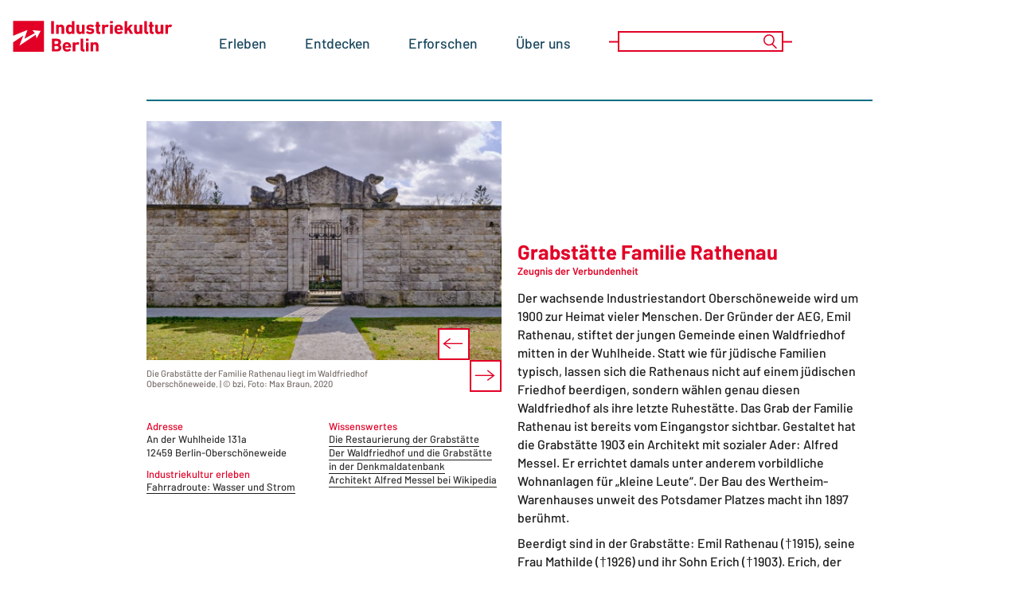

--- FILE ---
content_type: text/html; charset=UTF-8
request_url: https://industriekultur.berlin/ort/grabstaette-familie-rathenau/
body_size: 15700
content:
<!DOCTYPE html>

<html class="no-js" lang="de-DE">
	<head><style>img.lazy{min-height:1px}</style><link href="https://industriekultur.berlin/wp-content/plugins/w3-total-cache/pub/js/lazyload.min.js" as="script">
		<meta charset="UTF-8">
		<meta name="viewport" content="width=device-width, initial-scale=1.0" >

		<link rel="profile" href="https://gmpg.org/xfn/11">

		<meta name='robots' content='index, follow, max-image-preview:large, max-snippet:-1, max-video-preview:-1' />

	<!-- This site is optimized with the Yoast SEO plugin v26.7 - https://yoast.com/wordpress/plugins/seo/ -->
	<title>Grabstätte Familie Rathenau - Berliner Zentrum Industriekultur</title>
	<meta name="description" content="Die Grabstätte der Familie Rathenau auf dem Waldfriedhof Oberschöneweide ist bereits vom Eingangstor sichtbar." />
	<link rel="canonical" href="https://industriekultur.berlin/ort/grabstaette-familie-rathenau/" />
	<meta property="og:locale" content="de_DE" />
	<meta property="og:type" content="article" />
	<meta property="og:title" content="Grabstätte Familie Rathenau - Berliner Zentrum Industriekultur" />
	<meta property="og:description" content="Die Grabstätte der Familie Rathenau auf dem Waldfriedhof Oberschöneweide ist bereits vom Eingangstor sichtbar." />
	<meta property="og:url" content="https://industriekultur.berlin/ort/grabstaette-familie-rathenau/" />
	<meta property="og:site_name" content="Berliner Zentrum Industriekultur" />
	<meta property="article:modified_time" content="2022-06-16T14:46:53+00:00" />
	<meta property="og:image" content="https://industriekultur.berlin/wp-content/uploads/Schoeneweide_bzi_industriekultur_Grab_Rathenau_09_Ansichten_Max-Braun_2020-scaled.jpg" />
	<meta property="og:image:width" content="2560" />
	<meta property="og:image:height" content="1617" />
	<meta property="og:image:type" content="image/jpeg" />
	<meta name="twitter:card" content="summary_large_image" />
	<meta name="twitter:label1" content="Geschätzte Lesezeit" />
	<meta name="twitter:data1" content="2 Minuten" />
	<script type="application/ld+json" class="yoast-schema-graph">{"@context":"https://schema.org","@graph":[{"@type":"WebPage","@id":"https://industriekultur.berlin/ort/grabstaette-familie-rathenau/","url":"https://industriekultur.berlin/ort/grabstaette-familie-rathenau/","name":"Grabstätte Familie Rathenau - Berliner Zentrum Industriekultur","isPartOf":{"@id":"https://industriekultur.berlin/#website"},"primaryImageOfPage":{"@id":"https://industriekultur.berlin/ort/grabstaette-familie-rathenau/#primaryimage"},"image":{"@id":"https://industriekultur.berlin/ort/grabstaette-familie-rathenau/#primaryimage"},"thumbnailUrl":"https://industriekultur.berlin/wp-content/uploads/Schoeneweide_bzi_industriekultur_Grab_Rathenau_09_Ansichten_Max-Braun_2020-scaled.jpg","datePublished":"2022-01-25T09:48:30+00:00","dateModified":"2022-06-16T14:46:53+00:00","description":"Die Grabstätte der Familie Rathenau auf dem Waldfriedhof Oberschöneweide ist bereits vom Eingangstor sichtbar.","breadcrumb":{"@id":"https://industriekultur.berlin/ort/grabstaette-familie-rathenau/#breadcrumb"},"inLanguage":"de","potentialAction":[{"@type":"ReadAction","target":["https://industriekultur.berlin/ort/grabstaette-familie-rathenau/"]}]},{"@type":"ImageObject","inLanguage":"de","@id":"https://industriekultur.berlin/ort/grabstaette-familie-rathenau/#primaryimage","url":"https://industriekultur.berlin/wp-content/uploads/Schoeneweide_bzi_industriekultur_Grab_Rathenau_09_Ansichten_Max-Braun_2020-scaled.jpg","contentUrl":"https://industriekultur.berlin/wp-content/uploads/Schoeneweide_bzi_industriekultur_Grab_Rathenau_09_Ansichten_Max-Braun_2020-scaled.jpg","width":2560,"height":1617,"caption":"Die Grabstätte der Familie Rathenau liegt im Waldfriedhof Oberschöneweide. | © bzi, Foto: Max Braun, 2020"},{"@type":"BreadcrumbList","@id":"https://industriekultur.berlin/ort/grabstaette-familie-rathenau/#breadcrumb","itemListElement":[{"@type":"ListItem","position":1,"name":"Startseite","item":"https://industriekultur.berlin/"},{"@type":"ListItem","position":2,"name":"Orte","item":"https://industriekultur.berlin/ort/"},{"@type":"ListItem","position":3,"name":"Grabstätte Familie Rathenau"}]},{"@type":"WebSite","@id":"https://industriekultur.berlin/#website","url":"https://industriekultur.berlin/","name":"Berliner Zentrum Industriekultur","description":"","potentialAction":[{"@type":"SearchAction","target":{"@type":"EntryPoint","urlTemplate":"https://industriekultur.berlin/?s={search_term_string}"},"query-input":{"@type":"PropertyValueSpecification","valueRequired":true,"valueName":"search_term_string"}}],"inLanguage":"de"}]}</script>
	<!-- / Yoast SEO plugin. -->


<link rel='dns-prefetch' href='//cdnjs.cloudflare.com' />
<link rel="alternate" type="application/rss+xml" title="Berliner Zentrum Industriekultur &raquo; Feed" href="https://industriekultur.berlin/feed/" />
<link rel="alternate" type="application/rss+xml" title="Berliner Zentrum Industriekultur &raquo; Kommentar-Feed" href="https://industriekultur.berlin/comments/feed/" />
<link rel="alternate" type="application/rss+xml" title="Berliner Zentrum Industriekultur &raquo; Grabstätte Familie Rathenau-Kommentar-Feed" href="https://industriekultur.berlin/ort/grabstaette-familie-rathenau/feed/" />
<link rel="alternate" title="oEmbed (JSON)" type="application/json+oembed" href="https://industriekultur.berlin/wp-json/oembed/1.0/embed?url=https%3A%2F%2Findustriekultur.berlin%2Fort%2Fgrabstaette-familie-rathenau%2F&#038;lang=de" />
<link rel="alternate" title="oEmbed (XML)" type="text/xml+oembed" href="https://industriekultur.berlin/wp-json/oembed/1.0/embed?url=https%3A%2F%2Findustriekultur.berlin%2Fort%2Fgrabstaette-familie-rathenau%2F&#038;format=xml&#038;lang=de" />
<style id='wp-img-auto-sizes-contain-inline-css'>
img:is([sizes=auto i],[sizes^="auto," i]){contain-intrinsic-size:3000px 1500px}
/*# sourceURL=wp-img-auto-sizes-contain-inline-css */
</style>
<style id='wp-emoji-styles-inline-css'>

	img.wp-smiley, img.emoji {
		display: inline !important;
		border: none !important;
		box-shadow: none !important;
		height: 1em !important;
		width: 1em !important;
		margin: 0 0.07em !important;
		vertical-align: -0.1em !important;
		background: none !important;
		padding: 0 !important;
	}
/*# sourceURL=wp-emoji-styles-inline-css */
</style>
<style id='wp-block-library-inline-css'>
:root{--wp-block-synced-color:#7a00df;--wp-block-synced-color--rgb:122,0,223;--wp-bound-block-color:var(--wp-block-synced-color);--wp-editor-canvas-background:#ddd;--wp-admin-theme-color:#007cba;--wp-admin-theme-color--rgb:0,124,186;--wp-admin-theme-color-darker-10:#006ba1;--wp-admin-theme-color-darker-10--rgb:0,107,160.5;--wp-admin-theme-color-darker-20:#005a87;--wp-admin-theme-color-darker-20--rgb:0,90,135;--wp-admin-border-width-focus:2px}@media (min-resolution:192dpi){:root{--wp-admin-border-width-focus:1.5px}}.wp-element-button{cursor:pointer}:root .has-very-light-gray-background-color{background-color:#eee}:root .has-very-dark-gray-background-color{background-color:#313131}:root .has-very-light-gray-color{color:#eee}:root .has-very-dark-gray-color{color:#313131}:root .has-vivid-green-cyan-to-vivid-cyan-blue-gradient-background{background:linear-gradient(135deg,#00d084,#0693e3)}:root .has-purple-crush-gradient-background{background:linear-gradient(135deg,#34e2e4,#4721fb 50%,#ab1dfe)}:root .has-hazy-dawn-gradient-background{background:linear-gradient(135deg,#faaca8,#dad0ec)}:root .has-subdued-olive-gradient-background{background:linear-gradient(135deg,#fafae1,#67a671)}:root .has-atomic-cream-gradient-background{background:linear-gradient(135deg,#fdd79a,#004a59)}:root .has-nightshade-gradient-background{background:linear-gradient(135deg,#330968,#31cdcf)}:root .has-midnight-gradient-background{background:linear-gradient(135deg,#020381,#2874fc)}:root{--wp--preset--font-size--normal:16px;--wp--preset--font-size--huge:42px}.has-regular-font-size{font-size:1em}.has-larger-font-size{font-size:2.625em}.has-normal-font-size{font-size:var(--wp--preset--font-size--normal)}.has-huge-font-size{font-size:var(--wp--preset--font-size--huge)}.has-text-align-center{text-align:center}.has-text-align-left{text-align:left}.has-text-align-right{text-align:right}.has-fit-text{white-space:nowrap!important}#end-resizable-editor-section{display:none}.aligncenter{clear:both}.items-justified-left{justify-content:flex-start}.items-justified-center{justify-content:center}.items-justified-right{justify-content:flex-end}.items-justified-space-between{justify-content:space-between}.screen-reader-text{border:0;clip-path:inset(50%);height:1px;margin:-1px;overflow:hidden;padding:0;position:absolute;width:1px;word-wrap:normal!important}.screen-reader-text:focus{background-color:#ddd;clip-path:none;color:#444;display:block;font-size:1em;height:auto;left:5px;line-height:normal;padding:15px 23px 14px;text-decoration:none;top:5px;width:auto;z-index:100000}html :where(.has-border-color){border-style:solid}html :where([style*=border-top-color]){border-top-style:solid}html :where([style*=border-right-color]){border-right-style:solid}html :where([style*=border-bottom-color]){border-bottom-style:solid}html :where([style*=border-left-color]){border-left-style:solid}html :where([style*=border-width]){border-style:solid}html :where([style*=border-top-width]){border-top-style:solid}html :where([style*=border-right-width]){border-right-style:solid}html :where([style*=border-bottom-width]){border-bottom-style:solid}html :where([style*=border-left-width]){border-left-style:solid}html :where(img[class*=wp-image-]){height:auto;max-width:100%}:where(figure){margin:0 0 1em}html :where(.is-position-sticky){--wp-admin--admin-bar--position-offset:var(--wp-admin--admin-bar--height,0px)}@media screen and (max-width:600px){html :where(.is-position-sticky){--wp-admin--admin-bar--position-offset:0px}}

/*# sourceURL=wp-block-library-inline-css */
</style><style id='wp-block-paragraph-inline-css'>
.is-small-text{font-size:.875em}.is-regular-text{font-size:1em}.is-large-text{font-size:2.25em}.is-larger-text{font-size:3em}.has-drop-cap:not(:focus):first-letter{float:left;font-size:8.4em;font-style:normal;font-weight:100;line-height:.68;margin:.05em .1em 0 0;text-transform:uppercase}body.rtl .has-drop-cap:not(:focus):first-letter{float:none;margin-left:.1em}p.has-drop-cap.has-background{overflow:hidden}:root :where(p.has-background){padding:1.25em 2.375em}:where(p.has-text-color:not(.has-link-color)) a{color:inherit}p.has-text-align-left[style*="writing-mode:vertical-lr"],p.has-text-align-right[style*="writing-mode:vertical-rl"]{rotate:180deg}
/*# sourceURL=https://industriekultur.berlin/wp-includes/blocks/paragraph/style.min.css */
</style>
<style id='global-styles-inline-css'>
:root{--wp--preset--aspect-ratio--square: 1;--wp--preset--aspect-ratio--4-3: 4/3;--wp--preset--aspect-ratio--3-4: 3/4;--wp--preset--aspect-ratio--3-2: 3/2;--wp--preset--aspect-ratio--2-3: 2/3;--wp--preset--aspect-ratio--16-9: 16/9;--wp--preset--aspect-ratio--9-16: 9/16;--wp--preset--color--black: black;--wp--preset--color--cyan-bluish-gray: #abb8c3;--wp--preset--color--white: white;--wp--preset--color--pale-pink: #f78da7;--wp--preset--color--vivid-red: #cf2e2e;--wp--preset--color--luminous-vivid-orange: #ff6900;--wp--preset--color--luminous-vivid-amber: #fcb900;--wp--preset--color--light-green-cyan: #7bdcb5;--wp--preset--color--vivid-green-cyan: #00d084;--wp--preset--color--pale-cyan-blue: #8ed1fc;--wp--preset--color--vivid-cyan-blue: #0693e3;--wp--preset--color--vivid-purple: #9b51e0;--wp--preset--color--bzi-color-1: var(--color-1);--wp--preset--color--bzi-color-2: var(--color-2);--wp--preset--color--bzi-color-3: var(--color-3);--wp--preset--color--bzi-color-4: var(--color-4);--wp--preset--color--bzi-color-5: var(--color-5);--wp--preset--color--bzi-color-6: var(--color-6);--wp--preset--color--bzi-color-7: var(--color-7);--wp--preset--color--bzi-color-8: var(--color-8);--wp--preset--color--bzi-color-9: var(--color-9);--wp--preset--color--bzi-color-10: var(--color-10);--wp--preset--color--bzi-black: #151414;--wp--preset--color--bzi-gray: #333333;--wp--preset--gradient--vivid-cyan-blue-to-vivid-purple: linear-gradient(135deg,rgb(6,147,227) 0%,rgb(155,81,224) 100%);--wp--preset--gradient--light-green-cyan-to-vivid-green-cyan: linear-gradient(135deg,rgb(122,220,180) 0%,rgb(0,208,130) 100%);--wp--preset--gradient--luminous-vivid-amber-to-luminous-vivid-orange: linear-gradient(135deg,rgb(252,185,0) 0%,rgb(255,105,0) 100%);--wp--preset--gradient--luminous-vivid-orange-to-vivid-red: linear-gradient(135deg,rgb(255,105,0) 0%,rgb(207,46,46) 100%);--wp--preset--gradient--very-light-gray-to-cyan-bluish-gray: linear-gradient(135deg,rgb(238,238,238) 0%,rgb(169,184,195) 100%);--wp--preset--gradient--cool-to-warm-spectrum: linear-gradient(135deg,rgb(74,234,220) 0%,rgb(151,120,209) 20%,rgb(207,42,186) 40%,rgb(238,44,130) 60%,rgb(251,105,98) 80%,rgb(254,248,76) 100%);--wp--preset--gradient--blush-light-purple: linear-gradient(135deg,rgb(255,206,236) 0%,rgb(152,150,240) 100%);--wp--preset--gradient--blush-bordeaux: linear-gradient(135deg,rgb(254,205,165) 0%,rgb(254,45,45) 50%,rgb(107,0,62) 100%);--wp--preset--gradient--luminous-dusk: linear-gradient(135deg,rgb(255,203,112) 0%,rgb(199,81,192) 50%,rgb(65,88,208) 100%);--wp--preset--gradient--pale-ocean: linear-gradient(135deg,rgb(255,245,203) 0%,rgb(182,227,212) 50%,rgb(51,167,181) 100%);--wp--preset--gradient--electric-grass: linear-gradient(135deg,rgb(202,248,128) 0%,rgb(113,206,126) 100%);--wp--preset--gradient--midnight: linear-gradient(135deg,rgb(2,3,129) 0%,rgb(40,116,252) 100%);--wp--preset--font-size--small: 13px;--wp--preset--font-size--medium: 20px;--wp--preset--font-size--large: 36px;--wp--preset--font-size--x-large: 42px;--wp--preset--spacing--20: 0.44rem;--wp--preset--spacing--30: 0.67rem;--wp--preset--spacing--40: 1rem;--wp--preset--spacing--50: 1.5rem;--wp--preset--spacing--60: 2.25rem;--wp--preset--spacing--70: 3.38rem;--wp--preset--spacing--80: 5.06rem;--wp--preset--shadow--natural: 6px 6px 9px rgba(0, 0, 0, 0.2);--wp--preset--shadow--deep: 12px 12px 50px rgba(0, 0, 0, 0.4);--wp--preset--shadow--sharp: 6px 6px 0px rgba(0, 0, 0, 0.2);--wp--preset--shadow--outlined: 6px 6px 0px -3px rgb(255, 255, 255), 6px 6px rgb(0, 0, 0);--wp--preset--shadow--crisp: 6px 6px 0px rgb(0, 0, 0);}:where(.is-layout-flex){gap: 0.5em;}:where(.is-layout-grid){gap: 0.5em;}body .is-layout-flex{display: flex;}.is-layout-flex{flex-wrap: wrap;align-items: center;}.is-layout-flex > :is(*, div){margin: 0;}body .is-layout-grid{display: grid;}.is-layout-grid > :is(*, div){margin: 0;}:where(.wp-block-columns.is-layout-flex){gap: 2em;}:where(.wp-block-columns.is-layout-grid){gap: 2em;}:where(.wp-block-post-template.is-layout-flex){gap: 1.25em;}:where(.wp-block-post-template.is-layout-grid){gap: 1.25em;}.has-black-color{color: var(--wp--preset--color--black) !important;}.has-cyan-bluish-gray-color{color: var(--wp--preset--color--cyan-bluish-gray) !important;}.has-white-color{color: var(--wp--preset--color--white) !important;}.has-pale-pink-color{color: var(--wp--preset--color--pale-pink) !important;}.has-vivid-red-color{color: var(--wp--preset--color--vivid-red) !important;}.has-luminous-vivid-orange-color{color: var(--wp--preset--color--luminous-vivid-orange) !important;}.has-luminous-vivid-amber-color{color: var(--wp--preset--color--luminous-vivid-amber) !important;}.has-light-green-cyan-color{color: var(--wp--preset--color--light-green-cyan) !important;}.has-vivid-green-cyan-color{color: var(--wp--preset--color--vivid-green-cyan) !important;}.has-pale-cyan-blue-color{color: var(--wp--preset--color--pale-cyan-blue) !important;}.has-vivid-cyan-blue-color{color: var(--wp--preset--color--vivid-cyan-blue) !important;}.has-vivid-purple-color{color: var(--wp--preset--color--vivid-purple) !important;}.has-black-background-color{background-color: var(--wp--preset--color--black) !important;}.has-cyan-bluish-gray-background-color{background-color: var(--wp--preset--color--cyan-bluish-gray) !important;}.has-white-background-color{background-color: var(--wp--preset--color--white) !important;}.has-pale-pink-background-color{background-color: var(--wp--preset--color--pale-pink) !important;}.has-vivid-red-background-color{background-color: var(--wp--preset--color--vivid-red) !important;}.has-luminous-vivid-orange-background-color{background-color: var(--wp--preset--color--luminous-vivid-orange) !important;}.has-luminous-vivid-amber-background-color{background-color: var(--wp--preset--color--luminous-vivid-amber) !important;}.has-light-green-cyan-background-color{background-color: var(--wp--preset--color--light-green-cyan) !important;}.has-vivid-green-cyan-background-color{background-color: var(--wp--preset--color--vivid-green-cyan) !important;}.has-pale-cyan-blue-background-color{background-color: var(--wp--preset--color--pale-cyan-blue) !important;}.has-vivid-cyan-blue-background-color{background-color: var(--wp--preset--color--vivid-cyan-blue) !important;}.has-vivid-purple-background-color{background-color: var(--wp--preset--color--vivid-purple) !important;}.has-black-border-color{border-color: var(--wp--preset--color--black) !important;}.has-cyan-bluish-gray-border-color{border-color: var(--wp--preset--color--cyan-bluish-gray) !important;}.has-white-border-color{border-color: var(--wp--preset--color--white) !important;}.has-pale-pink-border-color{border-color: var(--wp--preset--color--pale-pink) !important;}.has-vivid-red-border-color{border-color: var(--wp--preset--color--vivid-red) !important;}.has-luminous-vivid-orange-border-color{border-color: var(--wp--preset--color--luminous-vivid-orange) !important;}.has-luminous-vivid-amber-border-color{border-color: var(--wp--preset--color--luminous-vivid-amber) !important;}.has-light-green-cyan-border-color{border-color: var(--wp--preset--color--light-green-cyan) !important;}.has-vivid-green-cyan-border-color{border-color: var(--wp--preset--color--vivid-green-cyan) !important;}.has-pale-cyan-blue-border-color{border-color: var(--wp--preset--color--pale-cyan-blue) !important;}.has-vivid-cyan-blue-border-color{border-color: var(--wp--preset--color--vivid-cyan-blue) !important;}.has-vivid-purple-border-color{border-color: var(--wp--preset--color--vivid-purple) !important;}.has-vivid-cyan-blue-to-vivid-purple-gradient-background{background: var(--wp--preset--gradient--vivid-cyan-blue-to-vivid-purple) !important;}.has-light-green-cyan-to-vivid-green-cyan-gradient-background{background: var(--wp--preset--gradient--light-green-cyan-to-vivid-green-cyan) !important;}.has-luminous-vivid-amber-to-luminous-vivid-orange-gradient-background{background: var(--wp--preset--gradient--luminous-vivid-amber-to-luminous-vivid-orange) !important;}.has-luminous-vivid-orange-to-vivid-red-gradient-background{background: var(--wp--preset--gradient--luminous-vivid-orange-to-vivid-red) !important;}.has-very-light-gray-to-cyan-bluish-gray-gradient-background{background: var(--wp--preset--gradient--very-light-gray-to-cyan-bluish-gray) !important;}.has-cool-to-warm-spectrum-gradient-background{background: var(--wp--preset--gradient--cool-to-warm-spectrum) !important;}.has-blush-light-purple-gradient-background{background: var(--wp--preset--gradient--blush-light-purple) !important;}.has-blush-bordeaux-gradient-background{background: var(--wp--preset--gradient--blush-bordeaux) !important;}.has-luminous-dusk-gradient-background{background: var(--wp--preset--gradient--luminous-dusk) !important;}.has-pale-ocean-gradient-background{background: var(--wp--preset--gradient--pale-ocean) !important;}.has-electric-grass-gradient-background{background: var(--wp--preset--gradient--electric-grass) !important;}.has-midnight-gradient-background{background: var(--wp--preset--gradient--midnight) !important;}.has-small-font-size{font-size: var(--wp--preset--font-size--small) !important;}.has-medium-font-size{font-size: var(--wp--preset--font-size--medium) !important;}.has-large-font-size{font-size: var(--wp--preset--font-size--large) !important;}.has-x-large-font-size{font-size: var(--wp--preset--font-size--x-large) !important;}
/*# sourceURL=global-styles-inline-css */
</style>

<style id='classic-theme-styles-inline-css'>
/*! This file is auto-generated */
.wp-block-button__link{color:#fff;background-color:#32373c;border-radius:9999px;box-shadow:none;text-decoration:none;padding:calc(.667em + 2px) calc(1.333em + 2px);font-size:1.125em}.wp-block-file__button{background:#32373c;color:#fff;text-decoration:none}
/*# sourceURL=/wp-includes/css/classic-themes.min.css */
</style>
<link rel='stylesheet' id='sm-style-css' href='https://industriekultur.berlin/wp-content/plugins/wp-show-more/wpsm-style.css?ver=c3794b622008dc0e4d1db38d87ae6ebe' media='all' />
<link rel='stylesheet' id='bgbzi-style-css' href='https://industriekultur.berlin/wp-content/themes/bitgilde-bzi-theme/style.css?ver=0.51' media='all' />
<style id='bgbzi-style-inline-css'>
:root {
--color-1: #E20026;
--color-2: #4E2010;
--color-3: #006E83;
}
/*# sourceURL=bgbzi-style-inline-css */
</style>
<link rel='stylesheet' id='bgbzi-print-style-css' href='https://industriekultur.berlin/wp-content/themes/bitgilde-bzi-theme/print.css?ver=0.51' media='print' />
<link rel='stylesheet' id='leaflet-css-css' href='https://industriekultur.berlin/wp-content/themes/bitgilde-bzi-theme/js/leaflet/leaflet.css?ver=1.71' media='all' />
<link rel='stylesheet' id='leaflet-markercluster-css-css' href='https://industriekultur.berlin/wp-content/themes/bitgilde-bzi-theme/js/leaflet/plugins/leaflet-markercluster/markercluster-bzi.css?ver=1.71' media='all' />
<link rel='stylesheet' id='leaflet-locate-css-css' href='https://industriekultur.berlin/wp-content/themes/bitgilde-bzi-theme/js/leaflet/plugins/leaflet-locate/L.Control.Locate.css?ver=1.71' media='all' />
<link rel='stylesheet' id='twentytwenty-css-css' href='https://industriekultur.berlin/wp-content/themes/bitgilde-bzi-theme/plugins/twentytwenty/css/twentytwenty.css?ver=1' media='all' />
<link rel='stylesheet' id='borlabs-cookie-custom-css' href='https://industriekultur.berlin/wp-content/cache/borlabs-cookie/1/borlabs-cookie-1-de.css?ver=3.3.23-161' media='all' />
<script src="https://industriekultur.berlin/wp-includes/js/dist/vendor/react.min.js?ver=18.3.1.1" id="react-js"></script>
<script src="https://industriekultur.berlin/wp-includes/js/dist/vendor/react-jsx-runtime.min.js?ver=18.3.1" id="react-jsx-runtime-js"></script>
<script src="https://industriekultur.berlin/wp-includes/js/dist/autop.min.js?ver=9fb50649848277dd318d" id="wp-autop-js"></script>
<script src="https://industriekultur.berlin/wp-includes/js/dist/blob.min.js?ver=9113eed771d446f4a556" id="wp-blob-js"></script>
<script src="https://industriekultur.berlin/wp-includes/js/dist/block-serialization-default-parser.min.js?ver=14d44daebf663d05d330" id="wp-block-serialization-default-parser-js"></script>
<script src="https://industriekultur.berlin/wp-includes/js/dist/hooks.min.js?ver=dd5603f07f9220ed27f1" id="wp-hooks-js"></script>
<script src="https://industriekultur.berlin/wp-includes/js/dist/deprecated.min.js?ver=e1f84915c5e8ae38964c" id="wp-deprecated-js"></script>
<script src="https://industriekultur.berlin/wp-includes/js/dist/dom.min.js?ver=26edef3be6483da3de2e" id="wp-dom-js"></script>
<script src="https://industriekultur.berlin/wp-includes/js/dist/vendor/react-dom.min.js?ver=18.3.1.1" id="react-dom-js"></script>
<script src="https://industriekultur.berlin/wp-includes/js/dist/escape-html.min.js?ver=6561a406d2d232a6fbd2" id="wp-escape-html-js"></script>
<script src="https://industriekultur.berlin/wp-includes/js/dist/element.min.js?ver=6a582b0c827fa25df3dd" id="wp-element-js"></script>
<script src="https://industriekultur.berlin/wp-includes/js/dist/is-shallow-equal.min.js?ver=e0f9f1d78d83f5196979" id="wp-is-shallow-equal-js"></script>
<script src="https://industriekultur.berlin/wp-includes/js/dist/i18n.min.js?ver=c26c3dc7bed366793375" id="wp-i18n-js"></script>
<script id="wp-i18n-js-after">
wp.i18n.setLocaleData( { 'text direction\u0004ltr': [ 'ltr' ] } );
//# sourceURL=wp-i18n-js-after
</script>
<script id="wp-keycodes-js-translations">
( function( domain, translations ) {
	var localeData = translations.locale_data[ domain ] || translations.locale_data.messages;
	localeData[""].domain = domain;
	wp.i18n.setLocaleData( localeData, domain );
} )( "default", {"translation-revision-date":"2026-01-20 17:38:03+0000","generator":"GlotPress\/4.0.3","domain":"messages","locale_data":{"messages":{"":{"domain":"messages","plural-forms":"nplurals=2; plural=n != 1;","lang":"de"},"Tilde":["Tilde"],"Backtick":["Backtick"],"Period":["Punkt"],"Comma":["Komma"]}},"comment":{"reference":"wp-includes\/js\/dist\/keycodes.js"}} );
//# sourceURL=wp-keycodes-js-translations
</script>
<script src="https://industriekultur.berlin/wp-includes/js/dist/keycodes.min.js?ver=34c8fb5e7a594a1c8037" id="wp-keycodes-js"></script>
<script src="https://industriekultur.berlin/wp-includes/js/dist/priority-queue.min.js?ver=2d59d091223ee9a33838" id="wp-priority-queue-js"></script>
<script src="https://industriekultur.berlin/wp-includes/js/dist/compose.min.js?ver=7a9b375d8c19cf9d3d9b" id="wp-compose-js"></script>
<script src="https://industriekultur.berlin/wp-includes/js/dist/private-apis.min.js?ver=4f465748bda624774139" id="wp-private-apis-js"></script>
<script src="https://industriekultur.berlin/wp-includes/js/dist/redux-routine.min.js?ver=8bb92d45458b29590f53" id="wp-redux-routine-js"></script>
<script src="https://industriekultur.berlin/wp-includes/js/dist/data.min.js?ver=f940198280891b0b6318" id="wp-data-js"></script>
<script id="wp-data-js-after">
( function() {
	var userId = 0;
	var storageKey = "WP_DATA_USER_" + userId;
	wp.data
		.use( wp.data.plugins.persistence, { storageKey: storageKey } );
} )();
//# sourceURL=wp-data-js-after
</script>
<script src="https://industriekultur.berlin/wp-includes/js/dist/html-entities.min.js?ver=e8b78b18a162491d5e5f" id="wp-html-entities-js"></script>
<script src="https://industriekultur.berlin/wp-includes/js/dist/dom-ready.min.js?ver=f77871ff7694fffea381" id="wp-dom-ready-js"></script>
<script id="wp-a11y-js-translations">
( function( domain, translations ) {
	var localeData = translations.locale_data[ domain ] || translations.locale_data.messages;
	localeData[""].domain = domain;
	wp.i18n.setLocaleData( localeData, domain );
} )( "default", {"translation-revision-date":"2026-01-20 17:38:03+0000","generator":"GlotPress\/4.0.3","domain":"messages","locale_data":{"messages":{"":{"domain":"messages","plural-forms":"nplurals=2; plural=n != 1;","lang":"de"},"Notifications":["Benachrichtigungen"]}},"comment":{"reference":"wp-includes\/js\/dist\/a11y.js"}} );
//# sourceURL=wp-a11y-js-translations
</script>
<script src="https://industriekultur.berlin/wp-includes/js/dist/a11y.min.js?ver=cb460b4676c94bd228ed" id="wp-a11y-js"></script>
<script id="wp-rich-text-js-translations">
( function( domain, translations ) {
	var localeData = translations.locale_data[ domain ] || translations.locale_data.messages;
	localeData[""].domain = domain;
	wp.i18n.setLocaleData( localeData, domain );
} )( "default", {"translation-revision-date":"2026-01-20 17:38:03+0000","generator":"GlotPress\/4.0.3","domain":"messages","locale_data":{"messages":{"":{"domain":"messages","plural-forms":"nplurals=2; plural=n != 1;","lang":"de"},"%s applied.":["%s wurde angewandt."],"%s removed.":["%s wurde entfernt."]}},"comment":{"reference":"wp-includes\/js\/dist\/rich-text.js"}} );
//# sourceURL=wp-rich-text-js-translations
</script>
<script src="https://industriekultur.berlin/wp-includes/js/dist/rich-text.min.js?ver=5bdbb44f3039529e3645" id="wp-rich-text-js"></script>
<script src="https://industriekultur.berlin/wp-includes/js/dist/shortcode.min.js?ver=0b3174183b858f2df320" id="wp-shortcode-js"></script>
<script src="https://industriekultur.berlin/wp-includes/js/dist/warning.min.js?ver=d69bc18c456d01c11d5a" id="wp-warning-js"></script>
<script id="wp-blocks-js-translations">
( function( domain, translations ) {
	var localeData = translations.locale_data[ domain ] || translations.locale_data.messages;
	localeData[""].domain = domain;
	wp.i18n.setLocaleData( localeData, domain );
} )( "default", {"translation-revision-date":"2026-01-20 17:38:03+0000","generator":"GlotPress\/4.0.3","domain":"messages","locale_data":{"messages":{"":{"domain":"messages","plural-forms":"nplurals=2; plural=n != 1;","lang":"de"},"%1$s Block. Row %2$d":["Block %1$s. Zeile %2$d"],"Design":["Design"],"%s Block":["Block %s"],"%1$s Block. %2$s":["Block %1$s. %2$s"],"%1$s Block. Column %2$d":["Block %1$s. Spalte %2$d"],"%1$s Block. Column %2$d. %3$s":["Block %1$s. Spalte %2$d. %3$s"],"%1$s Block. Row %2$d. %3$s":["Block %1$s. Zeile %2$d. %3$s"],"Reusable blocks":["Wiederverwendbare Bl\u00f6cke"],"Embeds":["Einbettungen"],"Text":["Text"],"Widgets":["Widgets"],"Theme":["Theme"],"Media":["Medien"]}},"comment":{"reference":"wp-includes\/js\/dist\/blocks.js"}} );
//# sourceURL=wp-blocks-js-translations
</script>
<script src="https://industriekultur.berlin/wp-includes/js/dist/blocks.min.js?ver=de131db49fa830bc97da" id="wp-blocks-js"></script>
<script src="https://industriekultur.berlin/wp-includes/js/jquery/jquery.min.js?ver=3.7.1" id="jquery-core-js"></script>
<script src="https://industriekultur.berlin/wp-includes/js/jquery/jquery-migrate.min.js?ver=3.4.1" id="jquery-migrate-js"></script>
<script src="https://industriekultur.berlin/wp-content/themes/bitgilde-bzi-theme/js/leaflet/leaflet.js?ver=1.71" id="leaflet-js"></script>
<script src="https://industriekultur.berlin/wp-content/themes/bitgilde-bzi-theme/js/leaflet/plugins/leaflet-custom/Leaflet.Control.Custom.js?ver=1.71" id="leaflet-plugin-custom-js-js"></script>
<script src="https://industriekultur.berlin/wp-content/themes/bitgilde-bzi-theme/js/leaflet/plugins/leaflet-markercluster/leaflet.markercluster.js?ver=1.71" id="leaflet-plugin-markercluster-js-js"></script>
<script src="https://industriekultur.berlin/wp-content/themes/bitgilde-bzi-theme/js/leaflet/plugins/leaflet-locate/L.Control.Locate.min.js?ver=1.71" id="leaflet-plugin-locate-js-js"></script>
<script src="https://cdnjs.cloudflare.com/ajax/libs/leaflet-gpx/1.5.1/gpx.min.js?ver=1.71" id="leaflet-plugin-gpx-js-js"></script>
<script src="https://industriekultur.berlin/wp-content/themes/bitgilde-bzi-theme/js/bzi-map.js?ver=1" id="bzi-map-script-js"></script>
<script data-no-optimize="1" data-no-minify="1" data-cfasync="false" src="https://industriekultur.berlin/wp-content/cache/borlabs-cookie/1/borlabs-cookie-config-de.json.js?ver=3.3.23-149" id="borlabs-cookie-config-js"></script>
<script data-no-optimize="1" data-no-minify="1" data-cfasync="false" src="https://industriekultur.berlin/wp-content/plugins/borlabs-cookie/assets/javascript/borlabs-cookie-prioritize.min.js?ver=3.3.23" id="borlabs-cookie-prioritize-js"></script>
<link rel="EditURI" type="application/rsd+xml" title="RSD" href="https://industriekultur.berlin/xmlrpc.php?rsd" />

<link rel='shortlink' href='https://industriekultur.berlin/?p=8157' />
<link rel="icon" href="https://industriekultur.berlin/wp-content/uploads/cropped-cropped-Logo-Industriekultur-Berlin-PFEIL-32x32.png" sizes="32x32" />
<link rel="icon" href="https://industriekultur.berlin/wp-content/uploads/cropped-cropped-Logo-Industriekultur-Berlin-PFEIL-192x192.png" sizes="192x192" />
<link rel="apple-touch-icon" href="https://industriekultur.berlin/wp-content/uploads/cropped-cropped-Logo-Industriekultur-Berlin-PFEIL-180x180.png" />
<meta name="msapplication-TileImage" content="https://industriekultur.berlin/wp-content/uploads/cropped-cropped-Logo-Industriekultur-Berlin-PFEIL-270x270.png" />
		<style id="wp-custom-css">
			.team {
	margin-top: -0.75rem;
}		</style>
			</head>
	
	<body class="wp-singular ort-template-default single single-ort postid-8157 wp-embed-responsive wp-theme-bitgilde-bzi-theme">

		
		<header id="site-header" class="header-footer-group" role="banner">

			<div class="header-inner section-inner">

				<div class="header-titles-wrapper">

					<div class="header-titles">

						<div class="site-title faux-heading"><a class="custom-logo-link" rel="home" aria-current="page" href="https://industriekultur.berlin/"><img class="custom-logo lazy" src="data:image/svg+xml,%3Csvg%20xmlns='http://www.w3.org/2000/svg'%20viewBox='0%200%201%201'%3E%3C/svg%3E" data-src="https://industriekultur.berlin/wp-content/themes/bitgilde-bzi-theme/assets/img/bzi-logo.svg" alt="Berliner Zentrum Industriekultur" /></a></div>
					</div><!-- .header-titles -->

				</div><!-- .header-titles-wrapper -->

				<div class="header-navigation-wrapper">

					
							<nav class="primary-menu-wrapper" aria-label="Horizontal" role="navigation">

								<ul class="primary-menu reset-list-style">

								<li id="menu-item-2044" class="menu-item menu-item-type-custom menu-item-object-custom menu-item-has-children menu-item-2044"><a>Erleben</a>
<ul class="sub-menu">
	<li id="menu-item-859" class="menu-item menu-item-type-post_type menu-item-object-page menu-item-859"><a href="https://industriekultur.berlin/erleben/fahrradrouten/">Fahrradrouten</a></li>
	<li id="menu-item-1655" class="menu-item menu-item-type-post_type menu-item-object-page menu-item-1655"><a href="https://industriekultur.berlin/erleben/schauplaetze/">Schauplätze</a></li>
	<li id="menu-item-862" class="menu-item menu-item-type-post_type menu-item-object-page menu-item-862"><a href="https://industriekultur.berlin/erleben/geheimtipps/">Geheimtipps</a></li>
	<li id="menu-item-18267" class="menu-item menu-item-type-post_type menu-item-object-page menu-item-18267"><a href="https://industriekultur.berlin/erleben/mitmachen/">Mitmachen: Führungen, Stadtrallyes und mehr</a></li>
	<li id="menu-item-863" class="menu-item menu-item-type-post_type menu-item-object-page menu-item-863"><a href="https://industriekultur.berlin/erleben/termine/">Termine: Ausstellungen, Veranstaltungen und mehr</a></li>
</ul>
</li>
<li id="menu-item-2071" class="menu-item menu-item-type-custom menu-item-object-custom menu-item-has-children menu-item-2071"><a>Entdecken</a>
<ul class="sub-menu">
	<li id="menu-item-852" class="menu-item menu-item-type-post_type menu-item-object-page menu-item-852"><a href="https://industriekultur.berlin/entdecken/berliner-industriekultur/">Karte: Berliner Industriekultur im Überblick</a></li>
	<li id="menu-item-14076" class="menu-item menu-item-type-custom menu-item-object-custom menu-item-14076"><a href="/entdecken/berliner-industriegeschichte/#milestone=1706">Meilensteine der Berliner Industriegeschichte</a></li>
	<li id="menu-item-853" class="menu-item menu-item-type-post_type menu-item-object-page menu-item-853"><a href="https://industriekultur.berlin/entdecken/gleisdreieck-online/">Gleisdreieck online</a></li>
	<li id="menu-item-10861" class="menu-item menu-item-type-post_type menu-item-object-post menu-item-10861"><a href="https://industriekultur.berlin/berlinhistory-app/">berlin History App</a></li>
	<li id="menu-item-12446" class="menu-item menu-item-type-post_type menu-item-object-page menu-item-12446"><a href="https://industriekultur.berlin/erleben/anhalter-bahnhof-revisited/">Anhalter Bahnhof Revisited</a></li>
	<li id="menu-item-4824" class="menu-item menu-item-type-post_type menu-item-object-page menu-item-4824"><a href="https://industriekultur.berlin/entdecken/publikationen/">Publikationen</a></li>
</ul>
</li>
<li id="menu-item-2073" class="menu-item menu-item-type-custom menu-item-object-custom menu-item-has-children menu-item-2073"><a>Erforschen</a>
<ul class="sub-menu">
	<li id="menu-item-723" class="menu-item menu-item-type-post_type menu-item-object-page menu-item-723"><a href="https://industriekultur.berlin/erforschen/forum-industriekultur/">Forum</a></li>
	<li id="menu-item-7986" class="menu-item menu-item-type-post_type menu-item-object-page menu-item-7986"><a href="https://industriekultur.berlin/erforschen/werkstatt-industriekultur/">Werkstatt Industriekultur</a></li>
	<li id="menu-item-10857" class="menu-item menu-item-type-post_type menu-item-object-page menu-item-10857"><a href="https://industriekultur.berlin/erforschen/rote-liste/">Rote Liste</a></li>
	<li id="menu-item-9335" class="menu-item menu-item-type-post_type menu-item-object-page menu-item-9335"><a href="https://industriekultur.berlin/erforschen/potenziale/">Städtebauliche Potenziale</a></li>
	<li id="menu-item-9423" class="menu-item menu-item-type-post_type menu-item-object-page menu-item-9423"><a href="https://industriekultur.berlin/erforschen/industriegeschichten/">Industriegeschichten aus Berlin</a></li>
	<li id="menu-item-16145" class="menu-item menu-item-type-post_type menu-item-object-page menu-item-16145"><a href="https://industriekultur.berlin/erforschen/denkmal-aktiv/">»denkmal aktiv« Projekte</a></li>
	<li id="menu-item-8033" class="menu-item menu-item-type-post_type menu-item-object-page menu-item-8033"><a href="https://industriekultur.berlin/erforschen/bachelor-und-masterarbeiten/">Bachelor- und Masterarbeiten</a></li>
	<li id="menu-item-11997" class="menu-item menu-item-type-post_type menu-item-object-page menu-item-11997"><a href="https://industriekultur.berlin/erforschen/summer-school/">Summer School</a></li>
</ul>
</li>
<li id="menu-item-2076" class="menu-item menu-item-type-custom menu-item-object-custom menu-item-has-children menu-item-2076"><a>Über uns</a>
<ul class="sub-menu">
	<li id="menu-item-840" class="menu-item menu-item-type-post_type menu-item-object-page menu-item-840"><a href="https://industriekultur.berlin/ueber-uns/leitbild/">Über uns</a></li>
	<li id="menu-item-839" class="menu-item menu-item-type-post_type menu-item-object-page menu-item-839"><a href="https://industriekultur.berlin/ueber-uns/team/">Team</a></li>
	<li id="menu-item-838" class="menu-item menu-item-type-post_type menu-item-object-page menu-item-838"><a href="https://industriekultur.berlin/ueber-uns/jobs/">Jobs</a></li>
	<li id="menu-item-843" class="menu-item menu-item-type-post_type menu-item-object-page menu-item-843"><a href="https://industriekultur.berlin/ueber-uns/bzi-vernetzt/">bzi vernetzt</a></li>
	<li id="menu-item-7714" class="menu-item menu-item-type-post_type menu-item-object-page menu-item-7714"><a href="https://industriekultur.berlin/ueber-uns/presse/">Presse</a></li>
</ul>
</li>

								</ul>
								<form role="search" aria-label="Search for:" method="get" class="search-form" action="https://industriekultur.berlin/">
	<label for="search-form-1">
		<span class="screen-reader-text">Search for:</span>
		<input type="search" id="search-form-1" class="search-field" placeholder="" value="" name="s" />
	</label>
	<input type="submit" class="search-submit" value="Suche" />
</form>
								<button class="toggle nav-toggle mobile-nav-toggle" data-toggle-target=".menu-modal"  data-toggle-body-class="showing-menu-modal" aria-expanded="false" data-set-focus=".close-nav-toggle">
									<span class="toggle-inner">
										<span class="toggle-icon">
											<span class="toggle-icon-on">
												<svg width="25px" height="22px" viewBox="0 0 25 22" version="1.1" xmlns="http://www.w3.org/2000/svg" xmlns:xlink="http://www.w3.org/1999/xlink">
												    <title>Group 9</title>
												    <g id="Symbols" stroke="none" stroke-width="1" fill="none" fill-rule="evenodd">
												        <g id="Navi_Menu-M" transform="translate(-683.000000, -9.000000)" stroke="#E20026" stroke-width="2">
												            <g id="Group-9" transform="translate(683.000000, 9.000000)">
												                <line x1="0" y1="21" x2="25" y2="21" id="Path-2"></line>
												                <line x1="0" y1="11" x2="25" y2="11" id="Path-2"></line>
												                <line x1="0" y1="1" x2="25" y2="1" id="Path-2"></line>
												            </g>
												        </g>
												    </g>
												</svg>
												
											</span>
											<span class="toggle-icon-off">
												<svg viewBox="0 0 26 26" version="1.1" xmlns="http://www.w3.org/2000/svg" xmlns:xlink="http://www.w3.org/1999/xlink">
												    <title>Burgermenu - offen</title>
												    <g id="Symbols" stroke="none" stroke-width="1" fill="none" fill-rule="evenodd" stroke-linecap="square">
												        <g id="Navi_Menu-M-open" transform="translate(-683.000000, -7.000000)" stroke="#E20026" stroke-width="2">
												            <g id="Burgermenu---offen" transform="translate(685.000000, 9.000000)">
												                <line x1="-6.54723138e-12" y1="22" x2="22" y2="1.60126378e-12" id="Line-6" transform="translate(11.000000, 11.000000) rotate(-0.000000) translate(-11.000000, -11.000000) "></line>
												                <line x1="-1.2225309e-12" y1="22" x2="22" y2="6.55944743e-12" id="Line-6" transform="translate(11.000000, 11.000000) rotate(90.000000) translate(-11.000000, -11.000000) "></line>
												            </g>
												        </g>
												    </g>
												</svg>
											</span>
										
										</span>
									</span>
								</button><!-- .nav-toggle -->
								
							</nav><!-- .primary-menu-wrapper -->

						
				</div><!-- .header-navigation-wrapper -->

			</div><!-- .header-inner -->

			
		</header><!-- #site-header -->

		
<div class="menu-modal cover-modal header-footer-group" data-modal-target-string=".menu-modal">

	<div class="menu-modal-inner modal-inner bzi-inner-section-wrapper">

		<div class="menu-wrapper section-inner">

			<div class="menu-top">
				
					<nav class="mobile-menu" aria-label="Mobile" role="navigation">

						<ul class="modal-menu reset-list-style">

						<li class="menu-item menu-item-type-custom menu-item-object-custom menu-item-has-children menu-item-2044"><a>Erleben</a>
<ul class="sub-menu">
	<li class="menu-item menu-item-type-post_type menu-item-object-page menu-item-859"><a href="https://industriekultur.berlin/erleben/fahrradrouten/">Fahrradrouten</a></li>
	<li class="menu-item menu-item-type-post_type menu-item-object-page menu-item-1655"><a href="https://industriekultur.berlin/erleben/schauplaetze/">Schauplätze</a></li>
	<li class="menu-item menu-item-type-post_type menu-item-object-page menu-item-862"><a href="https://industriekultur.berlin/erleben/geheimtipps/">Geheimtipps</a></li>
	<li class="menu-item menu-item-type-post_type menu-item-object-page menu-item-18267"><a href="https://industriekultur.berlin/erleben/mitmachen/">Mitmachen: Führungen, Stadtrallyes und mehr</a></li>
	<li class="menu-item menu-item-type-post_type menu-item-object-page menu-item-863"><a href="https://industriekultur.berlin/erleben/termine/">Termine: Ausstellungen, Veranstaltungen und mehr</a></li>
</ul>
</li>
<li class="menu-item menu-item-type-custom menu-item-object-custom menu-item-has-children menu-item-2071"><a>Entdecken</a>
<ul class="sub-menu">
	<li class="menu-item menu-item-type-post_type menu-item-object-page menu-item-852"><a href="https://industriekultur.berlin/entdecken/berliner-industriekultur/">Karte: Berliner Industriekultur im Überblick</a></li>
	<li class="menu-item menu-item-type-custom menu-item-object-custom menu-item-14076"><a href="/entdecken/berliner-industriegeschichte/#milestone=1706">Meilensteine der Berliner Industriegeschichte</a></li>
	<li class="menu-item menu-item-type-post_type menu-item-object-page menu-item-853"><a href="https://industriekultur.berlin/entdecken/gleisdreieck-online/">Gleisdreieck online</a></li>
	<li class="menu-item menu-item-type-post_type menu-item-object-post menu-item-10861"><a href="https://industriekultur.berlin/berlinhistory-app/">berlin History App</a></li>
	<li class="menu-item menu-item-type-post_type menu-item-object-page menu-item-12446"><a href="https://industriekultur.berlin/erleben/anhalter-bahnhof-revisited/">Anhalter Bahnhof Revisited</a></li>
	<li class="menu-item menu-item-type-post_type menu-item-object-page menu-item-4824"><a href="https://industriekultur.berlin/entdecken/publikationen/">Publikationen</a></li>
</ul>
</li>
<li class="menu-item menu-item-type-custom menu-item-object-custom menu-item-has-children menu-item-2073"><a>Erforschen</a>
<ul class="sub-menu">
	<li class="menu-item menu-item-type-post_type menu-item-object-page menu-item-723"><a href="https://industriekultur.berlin/erforschen/forum-industriekultur/">Forum</a></li>
	<li class="menu-item menu-item-type-post_type menu-item-object-page menu-item-7986"><a href="https://industriekultur.berlin/erforschen/werkstatt-industriekultur/">Werkstatt Industriekultur</a></li>
	<li class="menu-item menu-item-type-post_type menu-item-object-page menu-item-10857"><a href="https://industriekultur.berlin/erforschen/rote-liste/">Rote Liste</a></li>
	<li class="menu-item menu-item-type-post_type menu-item-object-page menu-item-9335"><a href="https://industriekultur.berlin/erforschen/potenziale/">Städtebauliche Potenziale</a></li>
	<li class="menu-item menu-item-type-post_type menu-item-object-page menu-item-9423"><a href="https://industriekultur.berlin/erforschen/industriegeschichten/">Industriegeschichten aus Berlin</a></li>
	<li class="menu-item menu-item-type-post_type menu-item-object-page menu-item-16145"><a href="https://industriekultur.berlin/erforschen/denkmal-aktiv/">»denkmal aktiv« Projekte</a></li>
	<li class="menu-item menu-item-type-post_type menu-item-object-page menu-item-8033"><a href="https://industriekultur.berlin/erforschen/bachelor-und-masterarbeiten/">Bachelor- und Masterarbeiten</a></li>
	<li class="menu-item menu-item-type-post_type menu-item-object-page menu-item-11997"><a href="https://industriekultur.berlin/erforschen/summer-school/">Summer School</a></li>
</ul>
</li>
<li class="menu-item menu-item-type-custom menu-item-object-custom menu-item-has-children menu-item-2076"><a>Über uns</a>
<ul class="sub-menu">
	<li class="menu-item menu-item-type-post_type menu-item-object-page menu-item-840"><a href="https://industriekultur.berlin/ueber-uns/leitbild/">Über uns</a></li>
	<li class="menu-item menu-item-type-post_type menu-item-object-page menu-item-839"><a href="https://industriekultur.berlin/ueber-uns/team/">Team</a></li>
	<li class="menu-item menu-item-type-post_type menu-item-object-page menu-item-838"><a href="https://industriekultur.berlin/ueber-uns/jobs/">Jobs</a></li>
	<li class="menu-item menu-item-type-post_type menu-item-object-page menu-item-843"><a href="https://industriekultur.berlin/ueber-uns/bzi-vernetzt/">bzi vernetzt</a></li>
	<li class="menu-item menu-item-type-post_type menu-item-object-page menu-item-7714"><a href="https://industriekultur.berlin/ueber-uns/presse/">Presse</a></li>
</ul>
</li>

						</ul>
						<form role="search" aria-label="Search for:" method="get" class="search-form" action="https://industriekultur.berlin/">
	<label for="search-form-2">
		<span class="screen-reader-text">Search for:</span>
		<input type="search" id="search-form-2" class="search-field" placeholder="" value="" name="s" />
	</label>
	<input type="submit" class="search-submit" value="Suche" />
</form>
					</nav>

					
			</div><!-- .menu-top -->

			<div class="menu-bottom">

				
			</div><!-- .menu-bottom -->

		</div><!-- .menu-wrapper -->

	</div><!-- .menu-modal-inner -->

</div><!-- .menu-modal -->

<main id="site-content" role="main">
	<section class="bzi-section bzi-inner-section-wrapper">
	&nbsp;
</section>
 	<section class="bzi-section ort-detail-section bzi-inner-section-wrapper single-ort-detail-section">
 				<div class="bzi-inner-section-wrapper ort-detail-wrapper ort-detail-border">
 					<div class="ort-column ort-facts">
											
 					 						<figure class="bzi-figure">
 							<div class="bzi-image-wrapper">
 								<div class="bzi-slider-image-wrapper" data-auto="">
 									<div class="bzi-slider-images">
 										<div data-caption="Die Grabstätte der Familie Rathenau liegt im Waldfriedhof Oberschöneweide. | © bzi, Foto: Max Braun, 2020" class="bzi-slider-image bzi-image-active"><img width="1024" height="647" src="data:image/svg+xml,%3Csvg%20xmlns='http://www.w3.org/2000/svg'%20viewBox='0%200%201024%20647'%3E%3C/svg%3E" data-src="https://industriekultur.berlin/wp-content/uploads/Schoeneweide_bzi_industriekultur_Grab_Rathenau_09_Ansichten_Max-Braun_2020-1024x647.jpg" class="attachment-large size-large wp-post-image lazy" alt="Grabstätte Familie Rathenau" decoding="async" data-srcset="https://industriekultur.berlin/wp-content/uploads/Schoeneweide_bzi_industriekultur_Grab_Rathenau_09_Ansichten_Max-Braun_2020-1024x647.jpg 1024w, https://industriekultur.berlin/wp-content/uploads/Schoeneweide_bzi_industriekultur_Grab_Rathenau_09_Ansichten_Max-Braun_2020-300x189.jpg 300w, https://industriekultur.berlin/wp-content/uploads/Schoeneweide_bzi_industriekultur_Grab_Rathenau_09_Ansichten_Max-Braun_2020-768x485.jpg 768w, https://industriekultur.berlin/wp-content/uploads/Schoeneweide_bzi_industriekultur_Grab_Rathenau_09_Ansichten_Max-Braun_2020-1536x970.jpg 1536w, https://industriekultur.berlin/wp-content/uploads/Schoeneweide_bzi_industriekultur_Grab_Rathenau_09_Ansichten_Max-Braun_2020-2048x1294.jpg 2048w, https://industriekultur.berlin/wp-content/uploads/Schoeneweide_bzi_industriekultur_Grab_Rathenau_09_Ansichten_Max-Braun_2020-1200x758.jpg 1200w" data-sizes="(max-width: 1024px) 100vw, 1024px" /></div>
 										<div class="bzi-slider-image" data-caption="Emil Rathenau (†1915), seine Frau Mathilde (†1926) und ihre Söhne Erich (†1903) und Walther Rathenau (†1922) sind in der Grabstätte beigesetzt. | © bzi, Foto: Max Braun, 2020"><img width="1024" height="663" src="data:image/svg+xml,%3Csvg%20xmlns='http://www.w3.org/2000/svg'%20viewBox='0%200%201024%20663'%3E%3C/svg%3E" data-src="https://industriekultur.berlin/wp-content/uploads/Schoeneweide_bzi_industriekultur_Grab_Rathenau_10_Ansichten_Max-Braun_2020-1024x663.jpg" class="attachment-large size-large lazy" alt="Grabstätte Familie Rathenau" decoding="async" data-srcset="https://industriekultur.berlin/wp-content/uploads/Schoeneweide_bzi_industriekultur_Grab_Rathenau_10_Ansichten_Max-Braun_2020-1024x663.jpg 1024w, https://industriekultur.berlin/wp-content/uploads/Schoeneweide_bzi_industriekultur_Grab_Rathenau_10_Ansichten_Max-Braun_2020-300x194.jpg 300w, https://industriekultur.berlin/wp-content/uploads/Schoeneweide_bzi_industriekultur_Grab_Rathenau_10_Ansichten_Max-Braun_2020-768x497.jpg 768w, https://industriekultur.berlin/wp-content/uploads/Schoeneweide_bzi_industriekultur_Grab_Rathenau_10_Ansichten_Max-Braun_2020-1536x994.jpg 1536w, https://industriekultur.berlin/wp-content/uploads/Schoeneweide_bzi_industriekultur_Grab_Rathenau_10_Ansichten_Max-Braun_2020-1200x777.jpg 1200w, https://industriekultur.berlin/wp-content/uploads/Schoeneweide_bzi_industriekultur_Grab_Rathenau_10_Ansichten_Max-Braun_2020.jpg 1995w" data-sizes="(max-width: 1024px) 100vw, 1024px" /></div><div class="bzi-slider-image" data-caption="Teil des Waldfriedhofs in der Wuhlheide ist auch eine Friedhofskapelle, die 1904 fertiggestellt wurde. | © bzi, Foto: Max Braun, 2020"><img width="1024" height="683" src="data:image/svg+xml,%3Csvg%20xmlns='http://www.w3.org/2000/svg'%20viewBox='0%200%201024%20683'%3E%3C/svg%3E" data-src="https://industriekultur.berlin/wp-content/uploads/Schoeneweide_bzi_industriekultur_Grab_Rathenau_08_Ansichten_Max-Braun_2020-1024x683.jpg" class="attachment-large size-large lazy" alt="Grabstätte Rathenau Friedhofskapelle" decoding="async" data-srcset="https://industriekultur.berlin/wp-content/uploads/Schoeneweide_bzi_industriekultur_Grab_Rathenau_08_Ansichten_Max-Braun_2020-1024x683.jpg 1024w, https://industriekultur.berlin/wp-content/uploads/Schoeneweide_bzi_industriekultur_Grab_Rathenau_08_Ansichten_Max-Braun_2020-300x200.jpg 300w, https://industriekultur.berlin/wp-content/uploads/Schoeneweide_bzi_industriekultur_Grab_Rathenau_08_Ansichten_Max-Braun_2020-768x512.jpg 768w, https://industriekultur.berlin/wp-content/uploads/Schoeneweide_bzi_industriekultur_Grab_Rathenau_08_Ansichten_Max-Braun_2020-1536x1024.jpg 1536w, https://industriekultur.berlin/wp-content/uploads/Schoeneweide_bzi_industriekultur_Grab_Rathenau_08_Ansichten_Max-Braun_2020-2048x1365.jpg 2048w, https://industriekultur.berlin/wp-content/uploads/Schoeneweide_bzi_industriekultur_Grab_Rathenau_08_Ansichten_Max-Braun_2020-1200x800.jpg 1200w" data-sizes="auto, (max-width: 1024px) 100vw, 1024px" /></div> 									</div>
									 									<div class="img-control img-control-left"></div>
 									<div class="img-control img-control-right"></div>
									 								</div>
 																
 							</div>
 							<figcaption><span>Die Grabstätte der Familie Rathenau liegt im Waldfriedhof Oberschöneweide. | © bzi, Foto: Max Braun, 2020</span></figcaption>
 						</figure> 						<div class="bzi-fact-boxes">
 							 							<div class="bzi-fact-box">
 								<h6>Adresse</h6>
 								<p>An der Wuhlheide 131a<br>
12459 Berlin-Oberschöneweide</p>
 							</div>
 														
 							
 														
 														
 							
 							
 														
 							
 							 							<div class="bzi-fact-box">
 								<h6>Industriekultur erleben</h6>
 								<p><a href="https://industriekultur.berlin/fahrradroute/wasser-und-strom/">Fahrradroute: Wasser und Strom</a><br></p>
 							</div>
 							

 							 							<div class="bzi-fact-box">
 								<h6>Wissenswertes</h6>
 								<p><a href="http://www.nedelykov-moreira.com/de/Grabstaette_Rathenau" target="_blank">Die Restaurierung der Grabstätte</a><br><a href="https://denkmaldatenbank.berlin.de/daobj.php?obj_dok_nr=09020078" target="_blank">Der Waldfriedhof und die Grabstätte in der Denkmaldatenbank</a><br><a href="https://de.wikipedia.org/wiki/Alfred_Messel" target="_blank">Architekt Alfred Messel bei Wikipedia</a></p>
 							</div>
 														
 							
							

 						</div>
 					</div>
 					<div class="ort-column ort-description">
												<h2 class="bzi-color-1">Grabstätte Familie Rathenau</h2>
						<h4 class="bzi-color-1 subheadline">Zeugnis der Verbundenheit</h4> 						
<p>Der wachsende Industriestandort Oberschöneweide wird um 1900 zur Heimat vieler Menschen. Der Gründer der AEG, Emil Rathenau, stiftet der jungen Gemeinde einen Waldfriedhof mitten in der Wuhlheide. Statt wie für jüdische Familien typisch, lassen sich die Rathenaus nicht auf einem jüdischen Friedhof beerdigen, sondern wählen genau diesen Waldfriedhof als ihre letzte Ruhestätte. Das Grab der Familie Rathenau ist bereits vom Eingangstor sichtbar. Gestaltet hat die Grabstätte 1903 ein Architekt mit sozialer Ader: Alfred Messel. Er errichtet damals unter anderem vorbildliche Wohnanlagen für „kleine Leute“. Der Bau des Wertheim-Warenhauses unweit des Potsdamer Platzes macht ihn 1897 berühmt.</p>



<p>Beerdigt sind in der Grabstätte: Emil Rathenau (†1915), seine Frau Mathilde (†1926) und ihr Sohn Erich (†1903). Erich, der schon in jungen Jahren das AEG-Kabelwerk leitet, ist die große Hoffnung des Vaters. Jedoch verstirbt er auf einer Reise nach Ägypten und wird als einer der ersten auf dem Friedhof beerdigt. Auch Sohn Walther Rathenau (†1922), der deutsche Außenminister, ist hier begraben. Er stirbt durch ein Attentat vor seiner <a href="https://industriekultur.berlin/ort/villa-rathenau/">Villa in Berlin-Grunewald</a>, nachdem die nationalistische Presse mehr oder weniger unverblümt zum Mord an dem jüdischen Politiker aufruft.</p>



<p>Nachdem die Grabanlage lange vernachlässigt wurde, startet 2011 eine umfangreiche Restaurierung. Die schweren Beschädigungen an der Mauer aus weißem Muschelkalkstein und an den Särgen der Familie sind inzwischen behoben.</p>
						
 												

 					</div>
 				</div>
 			</section>
 			<section class="bzi-section bzi-inner-section-wrapper bzi-single-ort-map-section">
				<div id="bzimap" class="bzi-map-main"></div>
			</section>
						<script type="text/javascript">
				var BZIData = {
					type: 'single',
					id: 8157,
					img: 'https://industriekultur.berlin/wp-content/uploads/Schoeneweide_bzi_industriekultur_Grab_Rathenau_09_Ansichten_Max-Braun_2020-300x189.jpg',
					title: 'Grabstätte Familie Rathenau',
					content: `An der Wuhlheide 131a<br>
12459 Berlin-Oberschöneweide`,
					coords: [52.463255, 13.533693],
					special: false,
				};
				bziInitMap();
			</script>

<section class="bzi-section bzi-inner-section-wrapper bzi-suggest-more-section">
	<div class="bzi-suggest-wrapper">
		<h2 class="bzi-color-1">Das k&ouml;nnte Sie auch interessieren</h2>
		<div class="bzi-suggest-controls">
			<div class="img-control img-control-left suggest-control-left"></div>
			<div class="img-control img-control-right suggest-control-right"></div>
		</div>
	</div>
	
	<div class="bzi-suggest-main">
							<ul class="bzi-places-list bzi-places-list-grid bzi-inner-section-wrapper">
									<li>
						<a href="https://industriekultur.berlin/ort/gaswerksiedlung/"><figure class="bzi-place-item">
							<img class="lazy" src="data:image/svg+xml,%3Csvg%20xmlns='http://www.w3.org/2000/svg'%20viewBox='0%200%20300%20200'%3E%3C/svg%3E" data-src="https://industriekultur.berlin/wp-content/uploads/07_140828MUHS_30_Gaswerkssiedlung_Rummelsburg-300x200.jpg" alt="Gaswerksiedlung" />
							<figcaption>Gaswerksiedlung</figcaption>
						</figure></a>
					</li>
									<li>
						<a href="https://industriekultur.berlin/ort/palmkernoelspeicher/"><figure class="bzi-place-item">
							<img class="lazy" src="data:image/svg+xml,%3Csvg%20xmlns='http://www.w3.org/2000/svg'%20viewBox='0%200%20300%20217'%3E%3C/svg%3E" data-src="https://industriekultur.berlin/wp-content/uploads/Friedrichshain-bzi-industriekultur-Palmkernoelspeicher-01-Braun-Juni-2020-300x217.jpg" alt="Palmkernölspeicher" />
							<figcaption>Palmkernölspeicher</figcaption>
						</figure></a>
					</li>
									<li>
						<a href="https://industriekultur.berlin/ort/kraftwerk-klingenberg/"><figure class="bzi-place-item">
							<img class="lazy" src="data:image/svg+xml,%3Csvg%20xmlns='http://www.w3.org/2000/svg'%20viewBox='0%200%20300%20209'%3E%3C/svg%3E" data-src="https://industriekultur.berlin/wp-content/uploads/Rummelsburg_bzi_industriekultur_Kraftwerk_Klingenberg_05_Ansichten_Max-Braun_2020-300x209.jpg" alt="Kraftwerk Klingenberg" />
							<figcaption>Kraftwerk Klingenberg</figcaption>
						</figure></a>
					</li>
									<li>
						<a href="https://industriekultur.berlin/ort/siedlung-oberschoeneweide/"><figure class="bzi-place-item">
							<img class="lazy" src="data:image/svg+xml,%3Csvg%20xmlns='http://www.w3.org/2000/svg'%20viewBox='0%200%20300%20200'%3E%3C/svg%3E" data-src="https://industriekultur.berlin/wp-content/uploads/130917MUHS_17_Siedlung-Oberschoeneweide-Peter-Behrens-300x200.jpg" alt="Siedlung Oberschöneweide" />
							<figcaption>Siedlung Oberschöneweide</figcaption>
						</figure></a>
					</li>
									<li>
						<a href="https://industriekultur.berlin/ort/kraftwerk-oberspree/"><figure class="bzi-place-item">
							<img class="lazy" src="data:image/svg+xml,%3Csvg%20xmlns='http://www.w3.org/2000/svg'%20viewBox='0%200%20300%20200'%3E%3C/svg%3E" data-src="https://industriekultur.berlin/wp-content/uploads/130917MUHS_14_Kraftwerk-Oberspree-300x200.jpg" alt="Kraftwerk Oberspree" />
							<figcaption>Kraftwerk Oberspree</figcaption>
						</figure></a>
					</li>
									<li>
						<a href="https://industriekultur.berlin/ort/evangelische-friedenskirche/"><figure class="bzi-place-item">
							<img class="lazy" src="data:image/svg+xml,%3Csvg%20xmlns='http://www.w3.org/2000/svg'%20viewBox='0%200%20249%20300'%3E%3C/svg%3E" data-src="https://industriekultur.berlin/wp-content/uploads/Schoeneweide-bzi-industriekultur-Friedenskirche-02-Braun-Februar-2021-scaled-e1643280817943-249x300.jpg" alt="Evangelische Friedenskirche" />
							<figcaption>Evangelische Friedenskirche</figcaption>
						</figure></a>
					</li>
									<li>
						<a href="https://industriekultur.berlin/ort/lampenfabrik-frister/"><figure class="bzi-place-item">
							<img class="lazy" src="data:image/svg+xml,%3Csvg%20xmlns='http://www.w3.org/2000/svg'%20viewBox='0%200%20300%20219'%3E%3C/svg%3E" data-src="https://industriekultur.berlin/wp-content/uploads/Schoeneweide_bzi_industriekultur_Spreehoefe_01_Ansichten_Max-Braun_2020-copy-300x219.jpg" alt="Lampenfabrik Frister" />
							<figcaption>Lampenfabrik Frister</figcaption>
						</figure></a>
					</li>
									<li>
						<a href="https://industriekultur.berlin/ort/bullenbahn-oberschoeneweide/"><figure class="bzi-place-item">
							<img class="lazy" src="data:image/svg+xml,%3Csvg%20xmlns='http://www.w3.org/2000/svg'%20viewBox='0%200%20300%20170'%3E%3C/svg%3E" data-src="https://industriekultur.berlin/wp-content/uploads/Bullenbahn_Lok_L_2_der_BEHALA_Betriebshof_Nalepastrasse_03.05.92_Wassen-CC-BY-SA-3-via-Wikimedia-Commons-e1648724898252-300x170.jpg" alt="Bullenbahn Oberschöneweide" />
							<figcaption>Bullenbahn Oberschöneweide</figcaption>
						</figure></a>
					</li>
									<li>
						<a href="https://industriekultur.berlin/ort/bae-batterien-gmbh/"><figure class="bzi-place-item">
							<img class="lazy" src="data:image/svg+xml,%3Csvg%20xmlns='http://www.w3.org/2000/svg'%20viewBox='0%200%20300%20211'%3E%3C/svg%3E" data-src="https://industriekultur.berlin/wp-content/uploads/Max_Braun_Radroutenflyer_Schoeneweide_BAE_0004-300x211.jpg" alt="BAE Batterien GmbH (ehem. AFA)" />
							<figcaption>BAE Batterien GmbH (ehem. AFA)</figcaption>
						</figure></a>
					</li>
							</ul>
	</div>
	<script type="text/javascript">
		jQuery('.suggest-control-left').click(function() {
			jQuery('.bzi-suggest-main ul').animate( { scrollLeft: jQuery('.bzi-suggest-main ul').scrollLeft()-jQuery('.bzi-suggest-main ul').width() }, 400);
		});
		jQuery('.suggest-control-right').click(function() {
			jQuery('.bzi-suggest-main ul').animate( { scrollLeft: jQuery('.bzi-suggest-main ul').scrollLeft()+jQuery('.bzi-suggest-main ul').width() }, 400);
		});
	</script>
</section>

	
</main><!-- #site-content -->


			<footer id="site-footer" role="contentinfo" class="header-footer-group">

				<div class="section-inner">
					<div class="footer-sections">
						<div class="footer-section footer-section-1">
							Berliner Zentrum Industriekultur							<div class="widget widget_text"><div class="widget-content">			<div class="textwidget"><p><a href="https://www.facebook.com/BerlinerZentrumIndustriekultur/" target="_blank" rel="noopener"><img class="lazy" decoding="async" style="margin-right: 0.625rem;" src="data:image/svg+xml,%3Csvg%20xmlns='http://www.w3.org/2000/svg'%20viewBox='0%200%201%201'%3E%3C/svg%3E" data-src="/wp-content/uploads/facebook.svg" alt="Facebook" />    </a><a href="https://www.instagram.com/industriekultur_berlin/" target="_blank" rel="noopener"><img class="lazy" decoding="async" src="data:image/svg+xml,%3Csvg%20xmlns='http://www.w3.org/2000/svg'%20viewBox='0%200%201%201'%3E%3C/svg%3E" data-src="/wp-content/uploads/instagram.svg" alt="Instagram" />      </a><a href="https://www.youtube.com/@Industriekultur_Berlin" target="_blank" rel="noopener"><img decoding="async" class="alignnone wp-image-4882 lazy" role="img" src="data:image/svg+xml,%3Csvg%20xmlns='http://www.w3.org/2000/svg'%20viewBox='0%200%2029%2020'%3E%3C/svg%3E" data-src="https://industriekultur.berlin/wp-content/uploads/youtube.svg" alt="" width="29" height="20" /></a>      <a href="https://de.linkedin.com/company/berliner-zentrum-industriekultur" target="_blank" rel="noopener"><img decoding="async" class=" wp-image-12345 lazy" src="data:image/svg+xml,%3Csvg%20xmlns='http://www.w3.org/2000/svg'%20viewBox='0%200%2019%2019'%3E%3C/svg%3E" data-src="https://industriekultur.berlin/wp-content/uploads/Logo-linkedin.png" alt="Logo LinkedIn" width="19" height="19" /></a></p>
</div>
		</div></div>						</div>
						<div class="footer-section footer-section-2">
							<ul class="footer-menu reset-list-style">
							<li id="menu-item-73" class="menu-item menu-item-type-post_type menu-item-object-page menu-item-73"><a href="https://industriekultur.berlin/kontakt/">Kontakt</a></li>
							</ul>
						</div>
						<div class="footer-section footer-section-3">
							<div class="footer-widgets column-one grid-item">
								<div class="widget widget_text"><div class="widget-content"><h2 class="widget-title subheading heading-size-3">Newsletter Anmeldung</h2>			<div class="textwidget"></div>
		</div></div>							</div>
						</div>
						<div class="footer-section footer-section-4">
							<div class="footer-widgets column-one grid-item">
								<div class="widget widget_block"><div class="widget-content"><h2 class="widget-title subheading heading-size-3" style="margin-bottom:0.313rem;">Partner und Förderer</h2>
<a href="https://www.htw-berlin.de/" target="_blank" rel="noopener"><img decoding="async" src="data:image/svg+xml,%3Csvg%20xmlns='http://www.w3.org/2000/svg'%20viewBox='0%200%20100%2070'%3E%3C/svg%3E" data-src="https://industriekultur.berlin/wp-content/uploads/Logo-HTW-Berlin-svg-02.svg" alt="" class="wp-image-6464 lazy" width="100" height="70"/></a><a href="https://technikmuseum.berlin/" target="_blank" rel="noopener"><img decoding="async" src="data:image/svg+xml,%3Csvg%20xmlns='http://www.w3.org/2000/svg'%20viewBox='0%200%2090%2070'%3E%3C/svg%3E" data-src="https://industriekultur.berlin/wp-content/uploads/Logo-SDTB.svg" alt="Logo Stiftung Deutsches Technikmuseum Berlin" class="wp-image-1586 lazy" width="90" height="70"/></a><a href="https://www.berlin.de/sen/stadtentwicklung/denkmal/"><img decoding="async" src="data:image/svg+xml,%3Csvg%20xmlns='http://www.w3.org/2000/svg'%20viewBox='0%200%2090%2070'%3E%3C/svg%3E" data-src="https://industriekultur.berlin/wp-content/uploads/B_Logo_M_N_RGB-WEISS.png" alt="Logo Land Berlin" class="wp-image-12759 lazy" width="90" height="70" style="margin-bottom:2rem;"/></a></div></div>							</div>
						</div>
					</div>
					<div class="footer-bottom">

						<p class="footer-credits">
							<p class="footer-copyright">&copy;
								<a href="https://industriekultur.berlin/">Berliner Zentrum Industriekultur (bzi)</a> | 
								2026							</p><!-- .footer-copyright -->
						</p><!-- .footer-credits -->

							<nav class="imprint-menu-wrapper" aria-label="Impressum" role="navigation">

								<ul class="imprint-menu reset-list-style">
								<li id="menu-item-70" class="menu-item menu-item-type-post_type menu-item-object-page menu-item-70"><a href="https://industriekultur.berlin/impressum/">Impressum</a></li>
<li id="menu-item-69" class="menu-item menu-item-type-post_type menu-item-object-page menu-item-privacy-policy menu-item-69"><a rel="privacy-policy" href="https://industriekultur.berlin/datenschutzerklaerung/">Datenschutz</a></li>
								</ul>

							</nav><!-- .imprint-menu-wrapper -->


					</div>


				</div><!-- .section-inner -->

			</footer><!-- #site-footer -->

		<script type="speculationrules">
{"prefetch":[{"source":"document","where":{"and":[{"href_matches":"/*"},{"not":{"href_matches":["/wp-*.php","/wp-admin/*","/wp-content/uploads/*","/wp-content/*","/wp-content/plugins/*","/wp-content/themes/bitgilde-bzi-theme/*","/*\\?(.+)"]}},{"not":{"selector_matches":"a[rel~=\"nofollow\"]"}},{"not":{"selector_matches":".no-prefetch, .no-prefetch a"}}]},"eagerness":"conservative"}]}
</script>
<script type="module" src="https://industriekultur.berlin/wp-content/plugins/borlabs-cookie/assets/javascript/borlabs-cookie.min.js?ver=3.3.23" id="borlabs-cookie-core-js-module" data-cfasync="false" data-no-minify="1" data-no-optimize="1"></script>
<!--googleoff: all--><div data-nosnippet data-borlabs-cookie-consent-required='true' id='BorlabsCookieBox'></div><div id='BorlabsCookieWidget' class='brlbs-cmpnt-container'></div><!--googleon: all--><script src="https://industriekultur.berlin/wp-content/plugins/wp-show-more/wpsm-script.js?ver=1.0.1" id="sm-script-js"></script>
<script id="pll_cookie_script-js-after">
(function() {
				var expirationDate = new Date();
				expirationDate.setTime( expirationDate.getTime() + 31536000 * 1000 );
				document.cookie = "pll_language=de; expires=" + expirationDate.toUTCString() + "; path=/; secure; SameSite=Lax";
			}());

//# sourceURL=pll_cookie_script-js-after
</script>
<script src="https://industriekultur.berlin/wp-content/themes/bitgilde-bzi-theme/plugins/twentytwenty/js/jquery.event.move.js?ver=1" id="jquery-event-move-js-js"></script>
<script src="https://industriekultur.berlin/wp-content/themes/bitgilde-bzi-theme/plugins/twentytwenty/js/jquery.twentytwenty.js?ver=1" id="twentytwenty-js-js"></script>
<script src="https://industriekultur.berlin/wp-content/themes/bitgilde-bzi-theme/js/bzi-util.js?ver=1" id="bzi-util-script-js"></script>
<script id="wp-emoji-settings" type="application/json">
{"baseUrl":"https://s.w.org/images/core/emoji/17.0.2/72x72/","ext":".png","svgUrl":"https://s.w.org/images/core/emoji/17.0.2/svg/","svgExt":".svg","source":{"concatemoji":"https://industriekultur.berlin/wp-includes/js/wp-emoji-release.min.js?ver=c3794b622008dc0e4d1db38d87ae6ebe"}}
</script>
<script type="module">
/*! This file is auto-generated */
const a=JSON.parse(document.getElementById("wp-emoji-settings").textContent),o=(window._wpemojiSettings=a,"wpEmojiSettingsSupports"),s=["flag","emoji"];function i(e){try{var t={supportTests:e,timestamp:(new Date).valueOf()};sessionStorage.setItem(o,JSON.stringify(t))}catch(e){}}function c(e,t,n){e.clearRect(0,0,e.canvas.width,e.canvas.height),e.fillText(t,0,0);t=new Uint32Array(e.getImageData(0,0,e.canvas.width,e.canvas.height).data);e.clearRect(0,0,e.canvas.width,e.canvas.height),e.fillText(n,0,0);const a=new Uint32Array(e.getImageData(0,0,e.canvas.width,e.canvas.height).data);return t.every((e,t)=>e===a[t])}function p(e,t){e.clearRect(0,0,e.canvas.width,e.canvas.height),e.fillText(t,0,0);var n=e.getImageData(16,16,1,1);for(let e=0;e<n.data.length;e++)if(0!==n.data[e])return!1;return!0}function u(e,t,n,a){switch(t){case"flag":return n(e,"\ud83c\udff3\ufe0f\u200d\u26a7\ufe0f","\ud83c\udff3\ufe0f\u200b\u26a7\ufe0f")?!1:!n(e,"\ud83c\udde8\ud83c\uddf6","\ud83c\udde8\u200b\ud83c\uddf6")&&!n(e,"\ud83c\udff4\udb40\udc67\udb40\udc62\udb40\udc65\udb40\udc6e\udb40\udc67\udb40\udc7f","\ud83c\udff4\u200b\udb40\udc67\u200b\udb40\udc62\u200b\udb40\udc65\u200b\udb40\udc6e\u200b\udb40\udc67\u200b\udb40\udc7f");case"emoji":return!a(e,"\ud83e\u1fac8")}return!1}function f(e,t,n,a){let r;const o=(r="undefined"!=typeof WorkerGlobalScope&&self instanceof WorkerGlobalScope?new OffscreenCanvas(300,150):document.createElement("canvas")).getContext("2d",{willReadFrequently:!0}),s=(o.textBaseline="top",o.font="600 32px Arial",{});return e.forEach(e=>{s[e]=t(o,e,n,a)}),s}function r(e){var t=document.createElement("script");t.src=e,t.defer=!0,document.head.appendChild(t)}a.supports={everything:!0,everythingExceptFlag:!0},new Promise(t=>{let n=function(){try{var e=JSON.parse(sessionStorage.getItem(o));if("object"==typeof e&&"number"==typeof e.timestamp&&(new Date).valueOf()<e.timestamp+604800&&"object"==typeof e.supportTests)return e.supportTests}catch(e){}return null}();if(!n){if("undefined"!=typeof Worker&&"undefined"!=typeof OffscreenCanvas&&"undefined"!=typeof URL&&URL.createObjectURL&&"undefined"!=typeof Blob)try{var e="postMessage("+f.toString()+"("+[JSON.stringify(s),u.toString(),c.toString(),p.toString()].join(",")+"));",a=new Blob([e],{type:"text/javascript"});const r=new Worker(URL.createObjectURL(a),{name:"wpTestEmojiSupports"});return void(r.onmessage=e=>{i(n=e.data),r.terminate(),t(n)})}catch(e){}i(n=f(s,u,c,p))}t(n)}).then(e=>{for(const n in e)a.supports[n]=e[n],a.supports.everything=a.supports.everything&&a.supports[n],"flag"!==n&&(a.supports.everythingExceptFlag=a.supports.everythingExceptFlag&&a.supports[n]);var t;a.supports.everythingExceptFlag=a.supports.everythingExceptFlag&&!a.supports.flag,a.supports.everything||((t=a.source||{}).concatemoji?r(t.concatemoji):t.wpemoji&&t.twemoji&&(r(t.twemoji),r(t.wpemoji)))});
//# sourceURL=https://industriekultur.berlin/wp-includes/js/wp-emoji-loader.min.js
</script>
<div id="tt" role="tooltip" aria-label="Tooltip content" class="cmtt"></div>
	<script>window.w3tc_lazyload=1,window.lazyLoadOptions={elements_selector:".lazy",callback_loaded:function(t){var e;try{e=new CustomEvent("w3tc_lazyload_loaded",{detail:{e:t}})}catch(a){(e=document.createEvent("CustomEvent")).initCustomEvent("w3tc_lazyload_loaded",!1,!1,{e:t})}window.dispatchEvent(e)}}</script><script async src="https://industriekultur.berlin/wp-content/plugins/w3-total-cache/pub/js/lazyload.min.js"></script></body>
</html>

<!--
Performance optimized by W3 Total Cache. Learn more: https://www.boldgrid.com/w3-total-cache/?utm_source=w3tc&utm_medium=footer_comment&utm_campaign=free_plugin

Page Caching using Redis 
Lazy Loading
Database Caching 14/31 queries in 0.015 seconds using Redis

Served from: industriekultur.berlin @ 2026-01-22 00:16:47 by W3 Total Cache
-->

--- FILE ---
content_type: text/css
request_url: https://industriekultur.berlin/wp-content/themes/bitgilde-bzi-theme/style.css?ver=0.51
body_size: 18563
content:
/*
Theme Name: Berliner Zentrum Industriekultur
Theme URI: https://bitgilde.de/?project=bzi
Description: bitGilde Theme für das Berliner Zentrum Industriekultur
Version: 0.51
Author: Jens-Martin Loebel, bitGilde IT Solugions UG (haftungsbeschränkt)
Author URI: https://bitgilde.de/
*/



:root {
--color-1: #E20026;
--color-2: #151414; /* #4E2010; */
--color-3: #006E83;
--color-4: #96654E;
--color-5: #88B7C5;
--color-6: #A4854F;
--color-7: #B9D4DB;
--color-8: #EEDFD8;
--color-9: #C09A5D;
--color-10: #77551C;
--color-11: #EFE6D6;
--color-12: #BD8064;
--color-link: #6B9BAB; /* Link Color */
--color-termine-1: #88B7C5;
--color-termine-2: #CEA08B;
--color-termine-3: #BCB7B5;
--color-menu: #116474;
--color-font: #151414;
--color-info: #004856; /* Infokasten Textfarbe */

/* Anpassungen Farben 2025 */
--color-rot: var(--color-1); /* Berlin-Rot */
--color-schwarz: #1d1d1b; /* Schwarz */
--color-petrol: var(--color-3); /* Petrol */
--color-blau: #3d88dd; /* Blau */
--color-pflaume: #791154; /* Pflaume */
--color-gruen: #c3e50f; /* Grün */
--color-hellblau: #8ddaff; /* Hellblau */
--color-messing: #e8cd00; /* Messing */
--color-tuerkis: #00c9c8; /* Türkis */
--color-violett: #a1bbff; /* Violett */
--color-menu: #19485F; /* Menüfarbe */
--color-font: #1d1d1b; /* Schriftfarbe schwarz */

--site-inner-width: 71.25rem;
--site-header-width: 87.5rem;
--site-width: 101.75rem;
}

@media (-webkit-device-pixel-ratio: 1.25) {
	html {
		font-size: 80%;
	}
}
html {
	font-size: 80%;
}
p.has-small-font-size {
	font-size: 85% !important;
	line-height: 125% !important;
}

#site-content a {
	color: unset;
	cursor: pointer;
	text-decoration: none;
	border-bottom: 0.15rem solid var(--color-font);
}
figure a {
	border-bottom: unset !important;
}

#site-content a:hover {
	background-color: #d2ddfc;

}

/* Font Imports */
/* latin */
@font-face {
  font-family: 'Barlow';
  font-style: italic;
  font-weight: 100;
  font-display: swap;
  src: url(fonts/barlow-italic-100.woff2) format('woff2');
  unicode-range: U+0000-00FF, U+0131, U+0152-0153, U+02BB-02BC, U+02C6, U+02DA, U+02DC, U+2000-206F, U+2074, U+20AC, U+2122, U+2191, U+2193, U+2212, U+2215, U+FEFF, U+FFFD;
}
/* latin */
@font-face {
  font-family: 'Barlow';
  font-style: italic;
  font-weight: 200;
  font-display: swap;
  src: url(fonts/barlow-italic-200.woff2) format('woff2');
  unicode-range: U+0000-00FF, U+0131, U+0152-0153, U+02BB-02BC, U+02C6, U+02DA, U+02DC, U+2000-206F, U+2074, U+20AC, U+2122, U+2191, U+2193, U+2212, U+2215, U+FEFF, U+FFFD;
}
/* latin */
@font-face {
  font-family: 'Barlow';
  font-style: italic;
  font-weight: 300;
  font-display: swap;
  src: url(fonts/barlow-italic-300.woff2) format('woff2');
  unicode-range: U+0000-00FF, U+0131, U+0152-0153, U+02BB-02BC, U+02C6, U+02DA, U+02DC, U+2000-206F, U+2074, U+20AC, U+2122, U+2191, U+2193, U+2212, U+2215, U+FEFF, U+FFFD;
}
/* latin */
@font-face {
  font-family: 'Barlow';
  font-style: italic;
  font-weight: 400;
  font-display: swap;
  src: url(fonts/barlow-italic-400.woff2) format('woff2');
  unicode-range: U+0000-00FF, U+0131, U+0152-0153, U+02BB-02BC, U+02C6, U+02DA, U+02DC, U+2000-206F, U+2074, U+20AC, U+2122, U+2191, U+2193, U+2212, U+2215, U+FEFF, U+FFFD;
}
/* latin */
@font-face {
  font-family: 'Barlow';
  font-style: italic;
  font-weight: 500;
  font-display: swap;
  src: url(fonts/barlow-italic-500.woff2) format('woff2');
  unicode-range: U+0000-00FF, U+0131, U+0152-0153, U+02BB-02BC, U+02C6, U+02DA, U+02DC, U+2000-206F, U+2074, U+20AC, U+2122, U+2191, U+2193, U+2212, U+2215, U+FEFF, U+FFFD;
}
/* latin */
@font-face {
  font-family: 'Barlow';
  font-style: italic;
  font-weight: 600;
  font-display: swap;
  src: url(fonts/barlow-italic-600.woff2) format('woff2');
  unicode-range: U+0000-00FF, U+0131, U+0152-0153, U+02BB-02BC, U+02C6, U+02DA, U+02DC, U+2000-206F, U+2074, U+20AC, U+2122, U+2191, U+2193, U+2212, U+2215, U+FEFF, U+FFFD;
}
/* latin */
@font-face {
  font-family: 'Barlow';
  font-style: italic;
  font-weight: 700;
  font-display: swap;
  src: url(fonts/barlow-italic-700.woff2) format('woff2');
  unicode-range: U+0000-00FF, U+0131, U+0152-0153, U+02BB-02BC, U+02C6, U+02DA, U+02DC, U+2000-206F, U+2074, U+20AC, U+2122, U+2191, U+2193, U+2212, U+2215, U+FEFF, U+FFFD;
}
/* latin */
@font-face {
  font-family: 'Barlow';
  font-style: italic;
  font-weight: 800;
  font-display: swap;
  src: url(fonts/barlow-italic-800.woff2) format('woff2');
  unicode-range: U+0000-00FF, U+0131, U+0152-0153, U+02BB-02BC, U+02C6, U+02DA, U+02DC, U+2000-206F, U+2074, U+20AC, U+2122, U+2191, U+2193, U+2212, U+2215, U+FEFF, U+FFFD;
}
/* latin */
@font-face {
  font-family: 'Barlow';
  font-style: italic;
  font-weight: 900;
  font-display: swap;
  src: url(fonts/barlow-italic-900.woff2) format('woff2');
  unicode-range: U+0000-00FF, U+0131, U+0152-0153, U+02BB-02BC, U+02C6, U+02DA, U+02DC, U+2000-206F, U+2074, U+20AC, U+2122, U+2191, U+2193, U+2212, U+2215, U+FEFF, U+FFFD;
}
/* latin */
@font-face {
  font-family: 'Barlow';
  font-style: normal;
  font-weight: 100;
  font-display: swap;
  src: url(fonts/barlow-100.woff2) format('woff2');
  unicode-range: U+0000-00FF, U+0131, U+0152-0153, U+02BB-02BC, U+02C6, U+02DA, U+02DC, U+2000-206F, U+2074, U+20AC, U+2122, U+2191, U+2193, U+2212, U+2215, U+FEFF, U+FFFD;
}
/* latin */
@font-face {
  font-family: 'Barlow';
  font-style: normal;
  font-weight: 200;
  font-display: swap;
  src: url(fonts/barlow-200.woff2) format('woff2');
  unicode-range: U+0000-00FF, U+0131, U+0152-0153, U+02BB-02BC, U+02C6, U+02DA, U+02DC, U+2000-206F, U+2074, U+20AC, U+2122, U+2191, U+2193, U+2212, U+2215, U+FEFF, U+FFFD;
}
/* latin */
@font-face {
  font-family: 'Barlow';
  font-style: normal;
  font-weight: 300;
  font-display: swap;
  src: url(fonts/barlow-300.woff2) format('woff2');
  unicode-range: U+0000-00FF, U+0131, U+0152-0153, U+02BB-02BC, U+02C6, U+02DA, U+02DC, U+2000-206F, U+2074, U+20AC, U+2122, U+2191, U+2193, U+2212, U+2215, U+FEFF, U+FFFD;
}
/* latin */
@font-face {
  font-family: 'Barlow';
  font-style: normal;
  font-weight: 400;
  font-display: swap;
  src: url(fonts/barlow-400.woff2) format('woff2');
  unicode-range: U+0000-00FF, U+0131, U+0152-0153, U+02BB-02BC, U+02C6, U+02DA, U+02DC, U+2000-206F, U+2074, U+20AC, U+2122, U+2191, U+2193, U+2212, U+2215, U+FEFF, U+FFFD;
}
/* latin */
@font-face {
  font-family: 'Barlow';
  font-style: normal;
  font-weight: 500;
  font-display: swap;
  src: url(fonts/barlow-500.woff2) format('woff2');
  unicode-range: U+0000-00FF, U+0131, U+0152-0153, U+02BB-02BC, U+02C6, U+02DA, U+02DC, U+2000-206F, U+2074, U+20AC, U+2122, U+2191, U+2193, U+2212, U+2215, U+FEFF, U+FFFD;
}
/* latin */
@font-face {
  font-family: 'Barlow';
  font-style: normal;
  font-weight: 600;
  font-display: swap;
  src: url(fonts/barlow-600.woff2) format('woff2');
  unicode-range: U+0000-00FF, U+0131, U+0152-0153, U+02BB-02BC, U+02C6, U+02DA, U+02DC, U+2000-206F, U+2074, U+20AC, U+2122, U+2191, U+2193, U+2212, U+2215, U+FEFF, U+FFFD;
}
/* latin */
@font-face {
  font-family: 'Barlow';
  font-style: normal;
  font-weight: 700;
  font-display: swap;
  src: url(fonts/barlow-700.woff2) format('woff2');
  unicode-range: U+0000-00FF, U+0131, U+0152-0153, U+02BB-02BC, U+02C6, U+02DA, U+02DC, U+2000-206F, U+2074, U+20AC, U+2122, U+2191, U+2193, U+2212, U+2215, U+FEFF, U+FFFD;
}
/* latin */
@font-face {
  font-family: 'Barlow';
  font-style: normal;
  font-weight: 800;
  font-display: swap;
  src: url(fonts/barlow-800.woff2) format('woff2');
  unicode-range: U+0000-00FF, U+0131, U+0152-0153, U+02BB-02BC, U+02C6, U+02DA, U+02DC, U+2000-206F, U+2074, U+20AC, U+2122, U+2191, U+2193, U+2212, U+2215, U+FEFF, U+FFFD;
}
/* latin */
@font-face {
  font-family: 'Barlow';
  font-style: normal;
  font-weight: 900;
  font-display: swap;
  src: url(fonts/barlow-900.woff2) format('woff2');
  unicode-range: U+0000-00FF, U+0131, U+0152-0153, U+02BB-02BC, U+02C6, U+02DA, U+02DC, U+2000-206F, U+2074, U+20AC, U+2122, U+2191, U+2193, U+2212, U+2215, U+FEFF, U+FFFD;
}

/* ----------------------------------------------------------------------------------------------- */

html {
	scroll-behavior: smooth;
	font-family: Barlow, sans-serif;
	font-size: 80%;
}
body {
	background-color: white;
	margin: 0;
	padding: 0;
	font-family: Barlow, sans-serif;
	font-weight: 500;
}

@media (prefers-reduced-motion: reduce) {
	html {
		scroll-behavior: auto;
	}
}

button.mobile-nav-toggle, button.search-toggle {
	display: none;
	width: 2rem;
	height: 2rem;
	border: none;
	background: white;
	cursor: pointer;
	padding: 0;
}

/* Header */
#site-header {
	position: fixed;
	top: 0;
	left: 0;
	width: 100%;
	background: white;
	z-index: 5000;
	padding-top: 2em;
	padding-bottom: 2em;
}

form.search-form {
	position: relative;
	margin-top: 0.5rem;
}

form.search-form .search-field {
	border: 0.188rem solid var(--color-1);
	border-radius: 0;
	height: 2rem;
	box-sizing: border-box;
	padding-left: 0.5rem;
	padding-right: 2.25rem;
	color: var(--color-1);
	font-family: Barlow, sans-serif;
	font-weight: 500;
	font-size: 1.375rem;
	max-width: 16.25rem;
	margin-top: 0.25rem;
	margin-bottom: -0.25rem;
/*	margin-right: 0.875rem;*/
}

form.search-form label {
	background-image: url(img/search-zier.svg);
	padding-left: 0.875rem;
	background-position: center 0.375rem;
	background-repeat: repeat-x;
	padding-right: 0.875rem;
}

form.search-form .search-submit {
	cursor: pointer;
	position: absolute;
	background: url(img/search-icon.svg);
	background-repeat: no-repeat;
	background-position: center center;
	background-size: contain;
	width: 1.375rem;
	height: 1.375rem;
	border: none;
	right: 1.5rem;
	top: 0.563rem;
	color: transparent;
}

/* Main Content */
#site-content {
	margin-top: 5.5em;
}

#site-header .header-inner {
	max-width: var(--site-width);
	display: flex;
	margin: 0 auto;
	align-items: center;
	padding-left: 1.25rem;
	padding-right: 1.25rem;
}

/* Header Navigation */
.header-navigation-wrapper {
	display: flex;
	width: 100%;	
	align-items: center;
}

nav.primary-menu-wrapper {
	display: flex;
	width: 100%;
	justify-content: end;
}

/* Primary Menu */
ul.primary-menu {
	list-style-type: none;
	display: flex;
	font-weight: 500;
	flex-wrap: wrap;
	justify-content: flex-end;
	margin : 0;
	padding: 0;
	padding-left: 2.5rem;
	height: 2.688rem;
	line-height: 3.75rem;
}
/* Mobile Menu */
.menu-modal {
	display: none;
}
.toggle-icon-on {
	width: 100%;
	height: 100%;
	display: block;
	padding-top: 0.25rem;
}
.toggle-icon-off {
	width: 100%;
	height: 100%;
	display: none;
	margin-top: -0.25rem;
}
button.mobile-nav-toggle.show-modal .toggle-icon-on {
	display: none;
}
button.mobile-nav-toggle.show-modal .toggle-icon-off {
	display: block;
}

.menu-modal {
	background-color: var(--color-menu);
	z-index: 4000;
	height: 100%;
	position: absolute;
	left: 0;
	right: 0;
	top: 0;
	bottom: 0;
}
.menu-modal-inner {
	position: relative;
	height: 100%;
}
.menu-modal-inner > .menu-wrapper {
	margin-right: -1.25rem;
	margin-left: -1.25rem;
	padding-right: 1.25rem;
	padding-left: 1.25rem;
	background-color: var(--color-menu);
	padding-bottom: 2rem;
}
ul.modal-menu {
	background-color: var(--color-menu);
	list-style-type: none;
	font-weight: 500;
	margin : 0;
	margin-top: 6rem;
	padding: 0;
	line-height: 3.75rem;
}
ul.modal-menu > li {
	padding-right: 2rem;
}

ul.modal-menu > li > a::after {
	position: absolute;
	content: "";
	width: 1.375rem;
	height: 0.938rem;
	background: url(img/nav-arrow-down-white.svg);
	background-repeat: no-repeat;
	margin-top: 1.75rem;
	margin-left: 0.438rem;
}

ul.modal-menu > li.menu-item-has-children:hover > a::after, ul.primary-menu > li.menu-item-has-children.primary-menu-item-active > a::after {
	background: url(img/nav-arrow-up-white.svg);
	background-repeat: no-repeat;
}

ul.modal-menu > li > a {
	color: white;
	vertical-align: bottom;
	font-weight: 500;
	font-size: 1.313rem;
	text-decoration: none;
	padding-right: 1.563rem;
}

ul.modal-menu > li:hover a, ul.modal-menu > li.current_page_item a {
	font-weight: 600 !important;
}

ul.modal-menu ul.sub-menu {
	display: none;
	color: white;
	list-style-type: none;
	margin: 0;
	padding: 0;
	margin-left: 1rem;

}

ul.modal-menu ul.sub-menu li {
	width: 22.625rem;
	line-height: 1.563em;
	padding: 0;
	padding-bottom: 1rem;
	padding-top: 1rem;
}

ul.modal-menu ul.sub-menu li {
	border-bottom: 0.125rem solid #E2EDED;
}

ul.modal-menu ul.sub-menu li:last-child {
	border-bottom: none;
}

ul.modal-menu ul.sub-menu a {
	color: white !important;
	font-weight: 500 !important;
	font-size: 1rem !important;
	line-height: 1.188rem !important;
	text-decoration: none;
}

ul.modal-menu ul.sub-menu li:hover a {
	font-weight: 600 !important;
}
ul.modal-menu > li:hover ul.sub-menu, ul.modal-menu > li.modal-menu-item-active ul.sub-menu {
	display: block;
	z-index: 2000;
}



ul.primary-menu > li {
	padding-bottom: 1.25rem;
	padding-right: 2rem;
}
/*
ul.primary-menu > li > a::after {
	position: absolute;
	content: "";
	width: 1.375rem;
	height: 0.938rem;
	background: url(img/nav-arrow-down.svg);
	background-repeat: no-repeat;
	margin-top: 1.75rem;
	margin-left: 0.438rem;
}

ul.primary-menu > li.menu-item-has-children:hover > a::after, ul.primary-menu > li.menu-item-has-children.primary-menu-item-active > a::after {
	background: url(img/nav-arrow-up.svg);
	background-repeat: no-repeat;
}
*/

ul.primary-menu > li > a {
	color: var(--color-menu);
	vertical-align: bottom;
	font-weight: 500;
	font-size: 1.375rem;
	text-decoration: none;
	padding-right: 1.75rem;
	cursor: pointer;
}
ul.lang-menu > li > a {
	color: var(--color-1);
}

ul.primary-menu > li:hover a, ul.primary-menu > li.current_page_item a {
	font-weight: 600 !important;
}
ul.primary-menu > li:first-of-type {
	padding-left: 2rem;
}

ul.primary-menu ul.sub-menu {
	display: none;
	color: white;
	list-style-type: none;
	margin: 0;
	padding: 0;
	padding-bottom: 1rem;
	
}
ul.primary-menu ul.sub-menu:before {
	position: absolute;
	top: 0;
	left: calc(50% - 2.25rem);
	margin-top: -1.25rem;
	content: "";
	width: 2.75rem;
	height: 1.25rem;
	background: url(img/menu-arrow-up.svg);
}
ul.primary-menu ul.sub-menu li {
	border-bottom: 0.125rem solid #E2EDED;
	line-height: 1.563em;
	padding: 0.75rem;
	padding-top: 0.875rem;
}

ul.primary-menu ul.sub-menu li a:hover {
	font-weight: 600 !important;
}

ul.primary-menu ul.sub-menu a {
	display: block;
	width: 100%;
	color: white !important;
	font-weight: 500 !important;
	font-size: 1.313rem !important;
	line-height: 1.563rem !important;
	text-decoration: none;
}
ul.primary-menu ul.sub-menu li.current-menu-item a {
	font-weight: 600 !important;
}

ul.primary-menu > li:hover ul.sub-menu, ul.primary-menu > li.primary-menu-item-active ul.sub-menu {
	display: block;
	z-index: 2000;
	position: absolute;
	width: 30.625rem;
	margin-top: 1.25rem;
	margin-left: -12rem;
	padding-left: 2.625rem;
	padding-right: 2.625rem;
	/*
	padding-left: calc((100% - var(--site-inner-width)) / 2);
	padding-right: calc((100% - var(--site-inner-width)) / 2);
	margin: 0 auto;
	height: 25.688rem;
	columns: 3;
	column-fill: auto;
	*/
	background-color: var(--color-menu);
	box-sizing: border-box;
	padding-top: 2rem;
	padding-bottom: 3rem;
}

/* ----------------------------------------------------------------------------------------------- */

.entry-content {
	font-weight: 500;
	font-size: 1.25rem;
	line-height: 1.688rem;
	width: 100%;
}

h2.bzi-heading {
	font-family: Barlow, sans-serif;
	font-weight: 900;
	font-size:3.438rem;
	text-transform: uppercase;
	margin-top: 0.5rem;
	margin-bottom: 1rem;
}

.has-bzi-color-1-color, .bzi-color-1 {
	color: var(--color-1);
}
.has-bzi-color-2-color, .bzi-color-2 {
	color: var(--color-2);
}
.has-bzi-color-3-color, .bzi-color-3 {
	color: var(--color-3);
}
.has-bzi-color-4-color, .bzi-color-4 {
	color: var(--color-4);
}
.has-bzi-color-5-color, .bzi-color-5 {
	color: var(--color-5);
}
.has-bzi-color-6-color, .bzi-color-6 {
	color: var(--color-6);
}
.has-bzi-color-7-color, .bzi-color-7 {
	color: var(--color-7);
}
.has-bzi-color-8-color, .bzi-color-8 {
	color: var(--color-8);
}
.has-bzi-color-9-color, .bzi-color-9 {
	color: var(--color-9);
}
.has-bzi-color-10-color, .bzi-color-10 {
	color: var(--color-10);
}
.has-bzi-color-11-color, .bzi-color-11 {
	color: var(--color-11);
}
.has-bzi-color-rot-color, .bzi-color-rot {
	color: var(--color-rot);
}
.has-bzi-color-petrol-color, .bzi-color-petrol {
	color: var(--color-petrol);
}
.has-bzi-color-blau-color, .bzi-color-blau {
	color: var(--color-blau);
}
.has-bzi-color-pflaume-color, .bzi-color-pflaume {
	color: var(--color-pflaume);
}
.has-bzi-color-gruen-color, .bzi-color-gruen {
	color: var(--color-gruen);
}
.has-bzi-color-hellblau-color, .bzi-color-hellblau {
	color: var(--color-hellblau);
}
.has-bzi-color-messing-color, .bzi-color-messing {
	color: var(--color-messing);
}
.has-bzi-color-tuerkis-color, .bzi-color-tuerkis {
	color: var(--color-tuerkis);
}
.has-bzi-color-violett-color, .bzi-color-violett {
	color: var(--color-violett);
}
.has-bzi-color-menu-color, .bzi-color-menu {
	color: var(--color-menu);
}
.has-bzi-color-menu-font, .bzi-color-font {
	color: var(--color-font);
}
.bzi-color-white, .bzi-white {
	color: white !important;
}
.bzi-color-black, .bzi-black {
	color: black !important;
}
.has-bzi-black-color {
	color: var(--color-font) !important;
}
.has-bzi-gray-color {
	color: #333333 !important;
}
.bzi-color-menu {
	color: var(--color-menu);
}

.bzi-bg-color-1, .bzi-bg-color-termine-1 {
	background-color: var(--color-1);
}
.bzi-bg-color-2 {
	background-color: var(--color-2);
}
.bzi-bg-color-3 {
	background-color: var(--color-3);
}
.bzi-bg-color-4 {
	background-color: var(--color-4);
}
.bzi-bg-color-5 {
	background-color: var(--color-5);
}
.bzi-bg-color-6 {
	background-color: var(--color-6);
}
.bzi-bg-color-7 {
	background-color: var(--color-7);
}
.bzi-bg-color-8 {
	background-color: var(--color-8);
}
.bzi-bg-color-9 {
	background-color: var(--color-9);
}
.bzi-bg-color-10 {
	background-color: var(--color-10);
}
.bzi-bg-color-11 {
	background-color: var(--color-11);
}
.bzi-bg-color-rot {
	background-color: var(--color-rot);
}
.bzi-bg-color-petrol {
	background-color: var(--color-petrol);
}
.bzi-bg-color-blau {
	background-color: var(--color-blau);
}
.bzi-bg-color-pflaume {
	background-color: var(--color-pflaume);
}
.bzi-bg-color-gruen {
	background-color: var(--color-gruen);
}
.bzi-bg-color-hellblau {
	background-color: var(--color-hellblau);
}
.bzi-bg-color-messing {
	background-color: var(--color-messing);
}
.bzi-bg-color-tuerkis {
	background-color: var(--color-tuerkis);
}
.bzi-bg-color-violett {
	background-color: var(--color-violett);
}
.bzi-bg-color-white {
	background-color: white !important;
}
.bzi-bg-color-black {
	background-color: black;
}
.bzi-bg-color-termine-2 {
	background-color: var(--color-rot);
}
.bzi-bg-color-termine-3 {
	background-color: var(--color-rot);
}

h2.bzi-subtitle {
	font-family: Barlow, sans-serif;
	font-weight: 600;
	line-height: 1.5rem;
	font-size: 1.25rem;
	text-transform: uppercase;
	padding-top: 2rem;
	padding-bottom: 0;
	margin-bottom: 0;
}

h1 {
	color: white;
	letter-spacing: 0.219rem;
	font-family: Barlow, sans-serif;
	font-weight: 900;
	font-size: 3.438rem;
	line-height: 3.625rem;
	text-transform: uppercase;
	max-width: var(--site-inner-width);
	margin: 0 auto;
	padding-top: 2rem;
	padding-bottom: 2rem;	
}
section.bzi-header-section .title-box h1 {
	text-transform: unset;
	letter-spacing: unset;
	padding-top: 1.563rem;
}

h2 {
	font-family: Barlow, sans-serif;
	font-weight: 700;
	font-size: 1.8rem;
	line-height: 2.25rem;
	color: var(--color-1);
	max-width: var(--site-inner-width);
	margin-bottom: 0.313rem;
	margin-top: 2.5rem
}
h2:first-of-type {
	margin-top: 0;
}

section.bzi-pastlist-section h2:first-of-type {
	margin-top: 1.25rem;
}

h2.team {
	margin-bottom: 1.75rem;
}
h2.widget-title {
	font-weight: 500;
}

h3 {
	font-family: Barlow, sans-serif;
	font-weight: 700;
	font-size: 1.5rem;
	color: var(--color-1);
	line-height: 1.8rem;
	max-width: var(--site-inner-width);
	margin-top: 2rem;
	margin-bottom: 0.313rem;
}


h4 {
	font-family: Barlow, sans-serif;
	font-weight: 600;
	color: var(--color-1);
	font-size: 1rem;
	line-height: 1.375rem;
	max-width: var(--site-inner-width);
	margin-top: 0.313rem;
	margin-bottom: 0.313rem;
}
h4.subheadline {
	margin-top: -0.5rem;
	margin-bottom: 1rem;
}

h5 {
	font-family: Barlow, sans-serif;
	font-weight: 500;
	font-size: 0.875rem;
	line-height: 1.063rem;
	max-width: var(--site-inner-width);
	margin-top: 0.313rem;
	margin-bottom: 0rem;
}

.is-style-no-top-margin {
	margin-top: 0 !important;
}

h1.bzi-page-title {
	margin-top: 9rem;
}

h2.search-result-header {
	padding-top: 0;
	padding-bottom: 0;
	margin-top: 2.875rem;
	margin-bottom: 2.875rem;
	font-family: Barlow, sans-serif;
	font-weight: 700;
	font-size: 2rem;
	line-height: 2.25rem;
}

a.bzi-external {
	text-decoration: none;
	border-bottom: unset !important;
	color: black;
	display: inline-block;
	padding-bottom: .35rem;
}
a.bzi-external:hover {
	color: var(--color-1) !important;
}
a.bzi-external:after {
	content: '';
	background-image: url(img/external-link.svg);
	background-size: contain;
	background-repeat: no-repeat;
/*	background-position-y: 0.1rem; */
	background-position: center center;
/*	width: 1rem; */
/*	height: 1rem; */
	margin-left:0.5rem;
	display: inline;
	padding-left: 0.5rem;
	padding-right: 0.5rem;
	vertical-align: text-top;
}
section.bzi-pastlist-section .section-sidebar a.bzi-external:after , .bzi-start-section-termine a.bzi-external:after, footer a.bzi-external:after, a.bzi-box-link.bzi-external:after {
	display: none;
}

.search-wrapper {
	min-height: 21.875rem;
}

ul.search-result-list {
	list-style-type: none;
	margin: 0;
	padding: 0;
	padding-bottom: 8rem;
}
ul.search-result-list a {
	border-bottom: unset !important;
}

li.search-result {
	margin-bottom: 1.25rem;
}

li.search-result h4 {
	color: var(--color-1);
	font-family: Barlow, sans-serif;
	font-weight: 700;
	font-size: 1.375rem;
	line-height: 1.688rem;
	margin: 0;
}

li.search-result h4 a {
	color: var(--color-1);
	text-decoration: none;
}

li.search-result p {
	margin: 0;
	color: var(--color-font);
	font-family: Barlow, sans-serif;
	font-weight: 500;
	font-size: 1.25rem;
	line-height: 1.75rem;
	max-width: 42.5rem;
}

section.wp-block-create-block-bzi-header-image {
	overflow: hidden;
}

section.bzi-header-section {
	margin-top: 7rem;
	margin-bottom: 3rem;
}

section.bzi-header-section p {
	margin-left: 15.375rem;
	max-width: 35rem;
	font-family: Barlow, sans-serif;
	font-weight: 500;
	font-size:1.25rem;
	line-height: 1.75rem;
	
}

.bzi-map-main {
	height: 40rem;
}

.bzi-map-dual {
	height: 44rem;
	position: sticky !important;
	top: 7rem;
	left: 0;
}

.bzi-places-dual-wrapper {
	display: flex;
}


.bzi-places-dual-map {
	flex: 50%;
	max-width: 34.875rem;
	margin-left: 1.75rem;
}

section.bzi-header-section .header-main-wrapper {
	max-width: var(--site-width);
	margin: 0 auto;
	height: 40rem;
	overflow: hidden;
	position: relative;
}
section.bzi-header-section .header-main-wrapper.with-map {
	height: 35rem;
}

section.bzi-header-section .header-main-wrapper .route-data {
	position: absolute;
	right: 9.375rem;
	top: 0;
	width: 11.688rem;
	height: 11.5rem;
	background-color: var(--color-7);
	padding-top: 0.438rem;
	padding-left: 1.063rem;
}

section.bzi-header-section .header-main-wrapper > img {
	width: 100%;
	transform: translate(-50%,-50%);
	margin-left: 50%;
	margin-top: 25%;
}

section.bzi-header-section .header-title-wrapper {
	max-width: var(--site-inner-width);
	margin: 0 auto;
	position: relative;
}
section.bzi-header-section .header-title-wrapper.wide {
	max-width: var(--site-width);
}
section.bzi-header-section .header-background-wrapper {
	position: absolute;
	width: 100%;
	height: 32rem;
}

section.bzi-header-section .title-box {
	position: relative;
	margin-top: -16.563rem;
	height: 16.563rem;
	max-width: 36.25rem;
	padding: 2rem;
	padding-top: 0;
	z-index: 2000;
}

section.bzi-header-section .title-box-start {
	position: absolute;
	margin-left: auto;
	right: 9.375rem;
	width: 34.875rem;
	min-height: 18rem;
	height: 18rem;
	bottom: -2rem;
	padding: 5rem;
	padding-bottom: 2rem;
	padding-top: 0;
	box-sizing: border-box;
}

section.bzi-header-section .title-box-start .img-control {
	top: -0.5rem;
}

section.bzi-header-section .title-box-start .img-control-left {
	right: 10.625rem;
}
section.bzi-header-section .title-box-start .img-control-right {
	right: 7.625rem;
}

section.bzi-header-section .title-box p {
	margin-left: 0;
	font-size: 1.4rem;
	line-height: 2rem;
}

section.bzi-header-section .title-box-start p {
	margin-top: 0.5rem;
	padding-right: 1.25rem;
	font-family: Barlow, sans-serif;
	font-weight: 500 !important;
	font-size:1.25rem !important;
	line-height: 1.75rem !important;	
}

section.bzi-header-section .title-box-start h2 {
	font-family: Barlow, sans-serif;
	font-weight: 700;
	font-size:2.5rem;
	line-height: 2.75rem;
	margin-bottom: 0;
	margin-top: 2.5rem;
}

section.wp-block-create-block-bzi-start-header .title-box-start {
	left: 0;
	padding-right: 8rem;
	padding-left: 0;
	margin-left: unset;
	right: unset;
	bottom: -17rem;
	background-color: unset !important;
}
section.wp-block-create-block-bzi-start-header .title-box-start h2 {
	margin-top: 0;
}

section.bzi-header-section .header-big-box {
	box-sizing: border-box;
	max-width: 53.125rem;
	margin-top: -2.5rem;
	padding-left: 6.125rem;
	padding-right: 6.125rem;
	padding-top: 4.5rem;
	padding-bottom: 4.5rem;
}

section.bzi-header-section .header-big-box p {
	margin: 0;
	font-family: Barlow, sans-serif;
	font-weight: 600;
	font-size:1.75rem;
	line-height: 2.25rem;
	max-width: initial;
}
section.wp-block-create-block-bzi-start-header .header-big-box {
	position: relative;
	margin-left: auto;
	margin-right: 6.125rem;
}


section.bzi-start-section-simple .bzi-image-wrapper {
	margin-left: 0;
}

section.bzi-start-section-simple-right .bzi-image-wrapper {
	margin-left: auto;
}

section.bzi-start-section-simple .image-box {
	right: -4rem;
	bottom: 3.25rem !important;
}

section.bzi-start-section-simple-right .image-box {
	left: 0;
	right: initial;
/*	bottom: -3.125rem !important; */
}

section.bzi-start-section-simple-right {
/*	margin-bottom: 3.125rem;	*/
}

section.bzi-start-section-simple .bzi-section-wrapper {
	position: relative;
}


section.bzi-start-section-routes {
	margin-top: 8.75rem;
}

section.bzi-start-section-routes h1 {
	padding-bottom: 0;
}

section.bzi-start-section-routes p {
	max-width: 28.625rem;	
	font-size:1.5rem;
	line-height: 1.875rem;
}

section.bzi-start-section .bzi-image-content-wrapper {
	position: relative;
}

section.bzi-start-section-routes .bzi-image-content-wrapper {
	margin-top: 3.688rem;
	
}

section.bzi-start-section .image-box {
	box-sizing: border-box;
	position: absolute;
	max-width: 30.5rem;
	background-color: white;
	border: 0.125rem solid var(--color-1);
	width: 30.5rem;
	height: 14.813rem;
	bottom: 15.688rem;
	padding-top: 2.125rem;
	padding-bottom: 2.125rem;
	padding-left: 1.875rem;
	padding-right: 1.875rem;
}
section.bzi-start-section .image-box h2 {
	font-family: Barlow, sans-serif;
	color: var(--color-font);
	font-weight: 700;
	font-size:2.5rem;
	line-height: 2.75rem;
	margin: 0;
	margin-bottom: 1rem;
}

section.bzi-start-section .image-box p {
	font-family: Barlow, sans-serif;
	font-weight: 500;
	font-size:1.25rem;
	line-height: 1.75rem;
	margin: 0;
}

section.bzi-start-section-map .bzi-section-wrapper {
	position: relative;
	height: 51rem;
}

section.bzi-start-section-map .bzi-map-image-wrapper {
	height: 44rem;
	overflow: hidden;
}

section.bzi-start-section-map img.bzi-map-image {
	display: flex;
	width: 100%;
	height: 100%;
	object-fit: contain;
}

section.bzi-start-section-map .bzi-map-wrapper {
	position: absolute;
	background: gray;
	width: 34.938rem;
	height: 44.375rem;
	top: 6.625rem;
}

section.bzi-start-section-map .bzi-map-wrapper .map-cover {
	position: absolute;
	z-index: 1000;
	top: 0;
	left: 0;
	width: 100%;
	height: 100%;
	background-color: transparent;
	pointer-events: all;
}

section.bzi-start-section-map .image-box {
	color: var(--color-petrol);
	max-width: 33.313rem;
	border: 0.125rem solid var(--color-petrol);
	width: 33.313rem;
	height: 20.188rem;
	right: 1.563rem;
	top: -3.125rem;
	bottom: unset;
	padding-top: 1.125rem;
	padding-bottom: 1.125rem;
}

section.bzi-start-section-map .image-box h2 {
	color: var(--color-3);
	text-transform: uppercase;
	font-weight: 900;
	font-size: 3.438rem;
	line-height: 3.625rem;
}

section.bzi-start-section-map .image-box p {
	font-size: 1.5rem;
	line-height: 1.875rem;
}

section.bzi-start-section-map .img-link-box {
/*	background-image: url(img/nav-arrow-right-gold.svg); */
	border: 0.125rem solid var(--color-rot);
}

section.bzi-start-section-map .img-link-box:hover {
	background-color: var(--color-rot);
	background-image: url(img/nav-arrow-right-active.svg);
}

img.start-zier-image {
	position: absolute;
	z-index: 2000;
}

img.start-zier-2-image {
	margin-top: -3.688rem;
	margin-left: 8rem;
	width: 37rem;
	height: 6.25rem;
}

img.start-zier-3-image {
	right: 0;
	margin-top: 2.75rem;
	width: 47.063rem;
}

img.start-zier-4-image {
	width: 70rem;
	height: 10.688rem;
	margin-top: -5.313rem;
	margin-left: -9.188rem;
}

img.start-zier-5-image {
	left: 0;
	margin-top: 7.375rem;
	width: 30.438rem;
	height: 10.688rem;
}


.bzi-complex-image-header-wrapper {
	position: relative;
}
.bzi-complex-header-corner {
	display: none;
	background-color: white;
	width: 3.125rem;
	height: 5rem;
	position: absolute;
	right: 0;
	bottom: -2rem;

}

.bzi-header-section h1, .bzi-complex-image-header-wrapper h1 {
	max-width: var(--site-width);
	padding-top: 3.125rem;
}
.bzi-header-section h2, .bzi-complex-image-header-wrapper h2 {
	max-width: var(--site-width);
	padding-top: 3.125rem;
}

.bzi-nopad {
	padding: 0;
}

.bzi-header-section h1.bzi-nopad {
	padding-top: 0.5rem;
}

.bzi-header-zier-2-gold {
	margin-bottom: -8.75rem !important;
	padding-bottom: 8.75rem;

	background-image: url(img/header-zier-2-gold.svg);
	background-position: right center;
	background-repeat: no-repeat;
/*	background-position-x: calc(100% - 8.5rem); */
	background-size: contain;
/*	background-position-y: 1rem;
	background-size: 33rem 30.375rem; */
}

.bzi-zier-3-gold, .bzi-zier-3-gruen, .bzi-zier-3-messing {
	background-image: url(img/zier-3-gold.svg);
	background-position: left top;
	background-repeat: no-repeat;
	background-position-y: 8.25rem;
	background-size: 23.438rem 20.188rem;
}
.bzi-zier-3-gruen {
	background-image: url(img/zier-3-gruen.svg);
}
.bzi-zier-3-messing {
	background-image: url(img/zier-3-messing.svg);
}

.bzi-header-zier-4 {
	background-image: url(img/header-zier-4.svg);
	background-position-x: calc(100% + 5rem) !important;
	background-position-y: calc(100% - 1.625rem) !important;
	background-repeat: no-repeat;
	background-size: 70.125rem 10.688rem;
}

.bzi-header-zier-4.tuerkis {
	background-image: url(img/header-zier-4-tuerkis.svg);
}

.bzi-header-zier-7 {
	background-image: url(img/header-zier-7.svg);
	background-repeat: repeat-x;
	background-position: bottom;
	background-size: 81rem 19.563rem;
}

.bzi-zier-8-gold {
	background-image: url(img/zier-8-gold.svg);
	background-position: right top;
	background-repeat: no-repeat;
	background-position-y: 53.5rem;
	background-size: 35rem 36.188rem;
}
.bzi-zier-8-gold.tuerkis {
	background-image: url(img/zier-8-tuerkis.svg);
}

section.bzi-timeline-entry.bzi-zier-8-gold {
	background-position: left bottom;
	min-height: 104rem;
}


.bzi-right {
	margin-left: auto;
	margin-right: 0;
	max-width: 52.5rem;
}


#bzi-map {
	width: 100%;
	height: 100%;
}

.bzi-popup .leaflet-popup-content-wrapper {
	border-radius: 0;
	padding: 0;
	border: 0.125rem solid var(--color-2);
	box-shadow: 4px 1px 0px 0px rgba(0,0,0,0.15);
	min-width: 21rem;
	max-width: 23rem;
}
.bzi-popup .leaflet-popup-content-wrapper a {
	border-bottom: none !important;
}
.bzi-popup .leaflet-popup-content-wrapper a:hover {
	text-decoration: underline !important;
	text-decoration-color: var(--color-link);
}

.bzi-popup .leaflet-popup-tip-container {
	display: none;
}

.bzi-popup .leaflet-popup-content {
	margin: 0;
}
.bzi-popup .leaflet-popup-content-wrapper p {
	color: var(--color-2);
	font-family: Barlow, sans-serif;
	font-weight: 500;
	font-size:0.875rem;
	line-height: 1.063rem;
	margin: 0;
}
.bzi-popup img.bzi-popup-img {
	width: 10rem;
	object-fit: cover;
}


.leaflet-control-zoom, .leaflet-control-locate {
	border: none !important;
}
.leaflet-control-zoom a, .leaflet-control-locate a {
	box-sizing: border-box;
	line-height: 1.813rem !important;
	width: 1.688rem;
	height: 1.688rem;
	color: #151414 !important;
	border: 0.125rem solid #151414 !important;
	margin-bottom: 0.375rem;
}

.bzi-info-schauplatz {
	display: flex;
	box-sizing: border-box;
	height: 1.75rem;
	font-family: Barlow, sans-serif;
	font-weight: 600;
	font-size:0.875rem;
	line-height: 1.75rem;
	color: #151414;
}
.bzi-info-schauplatz img.schauplatz {
	margin-top: -0.125rem;
	margin-right: 0.375rem;
	vertical-align: middle;
}

.bzi-info-schauplatz img.info {
	margin-top: -0.125rem;
	vertical-align: middle;
	height: 1.063rem;
	cursor: pointer;
}

.bzi-info-schauplatz div {
	background: white;
	margin-left: 0.625rem;
	padding-left: 0.438rem;
	padding-right: 0.438rem;
}

.bzi-schauplatz-info-container {
	cursor: pointer;
}

.bzi-schauplatz-info-container .bzi-popup {
	display: none;
}

.bzi-schauplatz-info-container:hover .bzi-popup {
	display: block;
}

.bzi-map-header {
	width: 100%;
	height: 34rem;
}
.bzi-map-start {
	width: 100%;
	height: 100%;
}

section.bzi-start-header .bzi-image-wrapper {
	max-height: unset;
	
}

section.bzi-complex-image-header {
	margin-top: 7rem;
	margin-bottom: 3rem;
}

section.bzi-complex-image-header .bzi-complex-image-header-background {
	position: absolute;
	left: 0;
	right: 0;
	height: 64rem;
}

section.bzi-complex-image-header .bzi-complex-image-content-wrapper {
	position: relative;
	z-index: 2;
}
section.bzi-complex-image-header .bzi-header-content {
	position: relative;
	min-height: 15rem;
}

.bzi-complex-image-content-wrapper {
	max-width: 74.625rem;
	margin-left: auto;
	margin-right: 0;
}
section.bzi-complex-image-header .bzi-header-content {
	max-width: 65.313rem;
	background: white;
	margin-top: -16.563rem;
	margin-left: auto;
	padding-top: 21.125rem;
}

section.bzi-complex-image-header .bzi-header-content p, section.bzi-complex-image-header .bzi-header-content ul {
	max-width: 47.188rem;
	margin-right: 6rem;
	margin-left: auto;
	font-family: Barlow, sans-serif;
	font-weight: 600;
	font-size:1.6rem;
	line-height: 2.15rem;	
}

section.bzi-complex-image-header .bzi-header-content ul {
	max-width: 46.25rem;
}

section.bzi-complex-image-header .bzi-header-content ul li {
    list-style-type: none;
    position: relative;
}

section.bzi-complex-image-header .bzi-header-content ul li::before {
    content: '·';
    position: absolute;
    left: -0.6em;
    font-size: 1.1em;
}

section.bzi-suggest-more-section {
	margin-top: 8rem !important;
}
section.bzi-suggest-more-section h2 {
	margin-top: 0 !important;
}
section.bzi-suggest-more-section .bzi-suggest-wrapper {
    display: flex;
    justify-content: space-between;
	margin-bottom: 1rem;
}
section.bzi-suggest-more-section .bzi-suggest-controls {
    display: flex;
}
.bzi-suggest-controls .img-control {
	position: relative !important;
}
.bzi-suggest-controls .img-control-left {
	margin-right: 1rem;
}
section.bzi-suggest-more-section ul.bzi-places-list-grid {
	display: block !important;
	overflow-x: scroll;
	overflow-y: hidden;
	scrollbar-width: none;
    -ms-overflow-style: -ms-autohiding-scrollbar;
	white-space: nowrap;
}
section.bzi-suggest-more-section ul.bzi-places-list-grid::-webkit-scrollbar {
	display: none;
}
section.bzi-suggest-more-section ul.bzi-places-list-grid li {
	display: inline-block !important;
	margin-right: 2rem !important;
	margin-bottom: 0 !important;
}

section.bzi-section-boxlinks {
	margin-top: 6.25rem !important;
}

section.bzi-section-boxlinks .section-content {
	display: flex;	
}

section.bzi-section-boxlinks .section-content a {
	text-decoration: none;
	border: none;	
}

section.bzi-section-boxlinks .section-content h2 {
	margin: 0;
	color: var(--color-font);
	font-family: Barlow, sans-serif;
	font-weight: 700;
	font-size: 2.5rem;
	line-height: 2.75rem;
}

.bzi-color-box-column {
	display: inline-block;
}

.bzi-color-box {
	width: 13.875rem; 
	height: 13.875rem;
	margin-right: 1.75rem;
	margin-bottom: 1.75rem;
	padding-left: 1.188rem;
	padding-right: 1.188rem;
	padding-top: 0.875rem;
	padding-bottom: 0.875rem;
	box-sizing: border-box;
}
.bzi-color-box.box-indent-little {
	margin-top: 5.313rem;
}
.bzi-color-box.box-indent-whole {
	margin-top: 15.625rem;
}


.bzi-image-wrapper {
	max-width: 56.25rem;
	max-height: 37.5rem;
	margin-left: auto;
	display: flex;
	position: relative;
}
ul.bzi-places-list-grid .bzi-image-wrapper {
	display: block;
}
.bzi-image-wrapper-single {
	margin-left: unset;
}

.bzi-image-wrapper-start {
	padding-top: 6.25rem;
	max-width: 101.75rem;
	max-height: 40rem;
}
.wp-block-create-block-bzi-start-header {
	background-color: var(--color-rot);
}

.wp-block-create-block-bzi-start-header .header-content-background {
	background-color: white;
}

.wp-block-create-block-bzi-start-header .bzi-slider-images img {
	width: 100%;
	height: 100%;
	object-fit: cover;
}

section.wp-block-create-block-bzi-start-header .header-main-wrapper {
	overflow: unset;
	max-width: var(--site-inner-width);
}

.bzi-image-wrapper .bzi-slider-image-wrapper {
	overflow: hidden;
	display: flex;
}

.bzi-image-wrapper .bzi-slider-images {
	position: relative;
	display: flex;
	transition: transform 400ms;
	
}

.bzi-image-wrapper .bzi-slider-images .bzi-slider-image {
	flex-shrink: 0;
	width: 100%;
	height: 100%;
	max-height: 37.5rem;
}

.fact-box {
	top: 0;
	display: none;
	box-sizing: border-box;
	background-color: white;
	background-position: center center;
	border: 0.125rem solid var(--color-1);
	position: absolute;
	width: 11.125rem;
	right: 3.125rem;
	padding-left: 0.5rem;
	padding-right: 0.5rem;
	padding-top: 0.75rem;
	z-index: 2;
}

.fact-box p {
	margin: 0;
	padding: 0;
	padding-bottom: 0.75rem;
}

.fact-control:hover + .fact-box {
	display: block;
}

.header-title-wrapper .img-control, .bzi-image-wrapper .img-control, .bzi-figure .img-control, .bzi-suggest-controls .img-control {
	background-repeat: no-repeat;
	box-sizing: border-box;
	background-color: white;
	background-position: center center;
	border: 0.125rem solid var(--color-1);
	position: absolute;
	width: 3.125rem;
	height: 3.125rem;
	cursor: pointer;
	background-position: center center;
/*	transition: 0.3s; */
}

.header-title-wrapper .img-control:hover, .bzi-image-wrapper .img-control:hover, .bzi-figure .img-control:hover, .bzi-suggest-controls .img-control:hover {
	background-color: var(--color-1);
}

.header-title-wrapper .img-control-left, .bzi-image-wrapper .img-control-left, .bzi-figure .img-control-left, .bzi-suggest-controls .img-control-left {
	background-image: url(img/nav-arrow-left.svg);
	background-size: 2rem 1.125rem;
}

.header-title-wrapper .img-control-left:hover, .bzi-image-wrapper .img-control-left:hover, .bzi-figure .img-control-left:hover, .bzi-suggest-controls .img-control-left:hover {
	background-image: url(img/nav-arrow-left-active.svg);
	background-size: 2rem 1.125rem;
}

.header-title-wrapper .img-control-right, .bzi-image-wrapper .img-control-right, .bzi-figure .img-control-right, .bzi-suggest-controls .img-control-right {
	background-image: url(img/nav-arrow-right.svg);
	background-size: 2rem 1.125rem;
}

.header-title-wrapper .img-control-right:hover, .bzi-image-wrapper .img-control-right:hover, .bzi-figure .img-control-right:hover, .bzi-suggest-controls .img-control-right:hover {
	background-image: url(img/nav-arrow-right-active.svg);
	background-size: 2rem 1.125rem;
}


.bzi-complex-image-content-wrapper .bzi-image-wrapper .img-control-left {
	bottom: 0;
	margin-bottom: 4rem;
	margin-left: -3rem;
}

.bzi-complex-image-content-wrapper .bzi-image-wrapper .img-control-right {
	bottom: 0;
	margin-bottom: 4rem;
}

.bzi-complex-image-content-wrapper .bzi-image-wrapper .img-control-left.withinfo, .bzi-complex-image-content-wrapper .bzi-image-wrapper .img-control-right.withinfo {
	margin-bottom: 16.563rem;
}

.header-title-wrapper .img-control {
	top: 0;
	left: 0;
	margin-top: 2.75rem;
}

.header-title-wrapper .img-control-left {
	margin-left: -3rem;
}

.datetime-wrapper {
	max-width: 10.5rem;
	margin: 0 auto;
	margin-right: 1.688rem;
}
.datetime-wrapper h6 {
	margin-bottom: 0;
	font-weight: 500;
}
.bzi-datetime-list .bzi-datetime {
	padding-bottom: 0.75rem;
	border-bottom: 0.125rem solid #5292A4;
}
.bzi-datetime-list .bzi-datetime h2 {
	margin-top: 0;
	padding-top: 0.875rem;
}
.bzi-datetime-list .bzi-datetime:first-of-type h2 {
	padding-top: 0;
}
.bzi-datetime-list .bzi-datetime:last-of-type {
	border-bottom: none;
}


.img-link-box {
	background-repeat: no-repeat;
	background-image: url(img/nav-arrow-right.svg);
	box-sizing: border-box;
	background-color: white;
	background-position: center center;
	border: 0.125rem solid var(--color-1);
	position: absolute;
	bottom: 1.5rem;
	right: -1.563rem;
	width: 3.125rem;
	height: 3.125rem;
	cursor: pointer;
/*	transition: 0.3s; */
	background-size: 2rem 1.125rem;	
	
}

.img-link-box:hover {
	background-color: var(--color-1);
	background-image: url(img/nav-arrow-right-active.svg);
	background-size: 2rem 1.125rem;	
}

section.bzi-start-section-termine {
	margin-top: 7.5rem;
}

section.bzi-start-section-termine h1 {
	padding-bottom: 1rem;
}

.bzi-termine-slider {
	width: 100%;
}
.termine-entry-wrapper {
	padding-top: 1.25rem;
	padding-bottom: 1.25rem;	
	padding-left: 1.5rem;
	padding-right: 6.125rem;
	height: 16.75rem;
	box-sizing: border-box;
}

.termine-entry-wrapper .termine-entry-time {
	width: 8.25rem;
	height: 100%;
	float: left;
	margin-right: 2.5rem;
	font-family: Barlow, sans-serif;
	font-weight: 700;
	font-size: 2.5rem;
	line-height: 2.75rem;
}
.termine-entry-wrapper.bzi-bg-color-termine-1 .termine-entry-time {
	color: white;
}
.termine-entry-wrapper.bzi-bg-color-termine-2 .termine-entry-time {
	color: white;
}
.termine-entry-wrapper.bzi-bg-color-termine-3 .termine-entry-time {
	color: white;
}

.termine-entry-wrapper .termine-entry-desc {
	position: relative;
	height: 100%;
}

.termine-entry-wrapper.bzi-bg-color-termine-1 .termine-entry-teaser {
	color: white;
}
.termine-entry-wrapper.bzi-bg-color-termine-2 .termine-entry-teaser {
	color: white;
}
.termine-entry-wrapper.bzi-bg-color-termine-3 .termine-entry-teaser {
	color: white;
}

.termine-entry-wrapper .termine-entry-desc h2 {
	margin: 0;
	padding: 0;
	color: white;
	font-family: Barlow, sans-serif;
	font-weight: 700;
	font-size: 2.5rem;
	line-height: 2.75rem;
}

.all-appointments {
	position: relative;
}
section.bzi-start-section-current .all-appointments {
	display: none;
}

.all-appointments-text {
	position: absolute;
	right: 4rem;
	top: 3.5rem;
}
.all-appointments-text .img-link-box {
	right: -4rem;
	top: -0.75rem;
}

.termine-entry-wrapper .termine-entry-link {
	width: 2.313rem;
	height: 1.313rem;
	position: absolute;
	background:url(img/nav-arrow-right-active.svg);
	background-size: 100% 100%;
	left: 8.25rem;
	bottom: 0rem;
	margin-left: 2.5rem;
}

.termine-entry-wrapper .termine-entry-teaser {
	overflow: hidden;
	max-height: 6.5rem;
}
.termine-content-wrapper {
	position: relative;
	border-left: 0.125rem solid #83D0F5;
	border-top: 0.125rem solid #83D0F5;
	margin-left: 1.95rem;
	padding-bottom: 12.5rem;
	padding-left: 12.125rem;
	min-height: 16.75rem;
}
.start-zier-termine-image {
	 left: -6.75rem;
	 top: 6.125rem;
	 background-color: white;
}

.bzi-map-main {
	width: 100%;
	height: 40rem;
}

section.bzi-section {
	margin-top: 3rem;
	margin-bottom: 3rem;
}

section.bzi-section ul {
	font-family: Barlow, sans-serif;
	font-weight: 500;
	font-size: 1.25rem;
	line-height: 1.75rem;
	padding-left: 0;
	margin-block-end: 1rem;
}
section.bzi-section ul li {
	font-size: 1.25rem;
    list-style-type: none;
    position: relative;
}

section.bzi-section ul li::before {
    content: '·';
    position: absolute;
    left: -0.6em;
    font-size: 1.1em;
}

section.bzi-route-info-section {
	background-color: #a1bbff38;
	margin-bottom: 5rem;
}
section.bzi-route-info-section .route-info-wrapper {
	padding-top: 1.5rem;
	padding-bottom: 2.5rem;
}
section.bzi-route-info-section h2 {
	font-size: 1.8rem;
	line-height: 2.25rem;
	margin-bottom: 2.25rem;
	color: var(--color-rot);
}

section.bzi-current-section {
	position: relative;
	margin-top: 8rem;
	margin-bottom: 11.25rem;
}

section.bzi-current-section img.start-zier-5-image-gold {
	position: absolute;
	right: 0;
	bottom: 1.75rem;
	width: 33.5rem;
	height: 18.563rem;
}

section.bzi-current-section .current-content-wrapper {
	height: 75.625rem;
	position: relative;
}

section.bzi-current-section .currentbox {
	position: absolute;
	width: 30.5rem;
	box-sizing: border-box;
}

section.bzi-current-section .currentbox img {
	object-fit: cover;
	width: 100%;
	height: 16.75rem;
}

section.bzi-current-section .currentbox h2 {
	font-family: Barlow, sans-serif;
	font-weight: 700;
	font-size: 2rem;
	line-height: 2.25rem;
	margin: 0;
	padding: 0;
	color: var(--color-1);
	padding-left: 1.75rem;
	padding-right: 1.75rem;
	padding-top: 1.188rem;
	margin-bottom: 1rem;
}
section.bzi-current-section .currentbox-1 h2, section.bzi-current-section .currentbox-3 h2 {
	color: var(--color-font);
}

section.bzi-current-section .currentbox p {
	overflow: hidden;
	margin: 0;
	padding-left: 1.75rem;
	padding-right: 1.75rem;
	color: var(--color-font);
	font-family: Barlow, sans-serif;
	font-weight: 500;
	font-size: 1.25rem;
	line-height: 1.688rem;	
}
section.bzi-current-section .currentbox a .current-entry-link {
	width: 2.313rem;
	height: 1.313rem;
	background-size: 100% 100%;
	margin-left: 1.75rem;
	margin-top: 1rem;
}

section.bzi-current-section .currentbox a .current-entry-link.red {
	background-image:url(img/nav-arrow-right.svg);	
}
section.bzi-current-section .currentbox a .current-entry-link.font {
	background-image:url(img/nav-arrow-right-font.svg);	
}
section.bzi-current-section .currentbox a .current-entry-link.white {
	background-image:url(img/nav-arrow-right-active.svg);	
}

section.bzi-current-section .currentbox a .current-entry-link.gold {
	background-image:url(img/nav-arrow-right-gold.svg);	
}


section.bzi-current-section .currentbox-1 {
	top: 0;
	left: 0;
	z-index: 3;
	background-color: var(--color-8);
	height:33.5rem;
}

section.bzi-current-section .currentbox-1 p {
	max-height: 6.75rem;
}

section.bzi-current-section .currentbox-2 {
	top: 0;
	right: 0;
	z-index: 3;
	background-color: white;
	border: 0.125rem solid var(--color-1);
	height: 30.5rem;
	margin-top: 3.125rem;
	z-index: 1;
}

section.bzi-current-section .currentbox-2 p {
	max-height: 14.4rem;
}

section.bzi-current-section .currentbox-3 {
	top: 0;
	left: 0;
	z-index: 2;
	background-color: var(--color-7);
	margin-top: 29.563rem;
	margin-left: 26.563rem;
	height:33.5rem;
}

section.bzi-current-section .currentbox-3 p {
	max-height: 7rem;
}

section.bzi-current-section .currentbox-4 {
	top: 0;
	left: 0;
	z-index: 3;
	background-color: white;
	border: 0.125rem solid var(--color-4);
	height: 27.438rem;
	margin-top: 48.188rem;
	z-index: 1;
}

section.bzi-current-section .currentbox-4 h2, section.bzi-current-section .currentbox-4 p {
	padding-right: 4.688rem;
}

section.bzi-current-section .currentbox-4 h2 {
	color: var(--color-4);
}

section.bzi-current-section .currentbox-4 p {
	max-height: 16rem;
}

section.bzi-current-section .currentbox-1.plain {
	background-color: white;
	border: 0.125rem solid var(--color-1);	
}
section.bzi-current-section .currentbox-3.plain {
	background-color: white;
	border: 0.125rem solid var(--color-1);
	padding-top: 4rem;
}
section.bzi-current-section .currentbox-4.plain {
	background-color: white;
	border: 0.125rem solid var(--color-rot);
}
section.bzi-current-section .currentbox-1.plain .current-textcontent {
	max-height: 30.5rem;
	overflow: hidden;
}
section.bzi-current-section .currentbox-2 .current-textcontent {
	max-height: 22.5rem;
	overflow: hidden;
}
section.bzi-current-section .currentbox-3.plain .current-textcontent {
	max-height: 26rem;
	overflow: hidden;
}
section.bzi-current-section .currentbox-4.plain .current-textcontent {
	max-height: 24.5rem;
	overflow: hidden;
}

section.bzi-section .bzi-2-column-content {
	display: flex;
	justify-content: space-around;
}

section.bzi-section .bzi-2-column-content .section-content ul {
	font-weight: 600;
	font-size: 1.375rem;
	line-height: 1.938rem;
}

section.bzi-section .bzi-2-column-content.regular .section-content ul{
	font-weight: 500;
	font-size: 1.25rem;
	line-height: 1.75rem;
	color: initial;
}

section.bzi-timeline-entry {
	min-height: 50rem;
	display: none;
}
section.bzi-timeline-entry.timeline-active {
	display: block;
}

section.bzi-timeline-entry ul.timeline-list {
	border-right: 2px solid var(--color-1);
	max-width: 8.938rem;
}

section.bzi-timeline-entry ul.timeline-list li {
	cursor: pointer;
	text-align: right;
	height: 1.188rem;
	padding-right: 2.563rem;
	position: relative;
	margin-bottom: 2rem;
	color: var(--color-1);
	font-family: Barlow, sans-serif;
	font-weight: 500;
	font-size: 0.875rem;
	line-height: 1.438rem;
}

section.bzi-timeline-entry ul.timeline-list li.entry-active {
	cursor: unset;
	font-weight: 700;
	font-size: 1.375rem;
}
section.bzi-timeline-entry ul.timeline-list li.entry-active::after {
	background-color: var(--color-1);
}

section.bzi-timeline-entry ul.timeline-list li::after {
	position: absolute;
	right: -0.813rem;
	content: ' ';
	background-color: white;
	width: 1.188rem;
	height: 1.188rem;
	border: 2px solid var(--color-1);
	border-radius: 1.188rem;
}
section.bzi-timeline-entry ul.timeline-list li::before {
	content: '';
}

.timeline-entry-wrapper {
	display: flex;
}

.timeline-entry-wrapper .timeline-chooser {
	padding-top: 3.688rem;
	width: 9rem;
}

.timeline-entry-wrapper .timeline-content {
	margin-left: 4rem;
	flex: 100%;
}

.timeline-entry-wrapper .timeline-content .img-control-left {
	top: 0;
	right: 0;	
}
.timeline-entry-wrapper .timeline-content .img-control-right {
	right: -3rem;
	top: 3rem;
}

.timeline-entry-wrapper .timeline-content .timeline-content-main {
	max-width: 41rem;
	margin-left: auto; 
	margin-right: 0;
}

.timeline-entry-wrapper .timeline-content-vertical .timeline-content-main {
	padding-top: 10.188rem;
}

.timeline-entry-wrapper .timeline-content h2 {
	font-family: Barlow, sans-serif;
	font-weight: 700;
	font-size: 2rem;
	line-height: 2.25rem;
	padding: 0;
	margin: 0;
	margin-bottom: 2rem;	
}

.timeline-entry-wrapper .timeline-content h3 {
	color: var(--color-1);
	font-family: Barlow, sans-serif;
	font-weight: 700;
	font-size: 1.375rem;
	line-height: 1.688rem;
	padding: 0;
	margin: 0;
	margin-bottom: 0.25rem;
}

.timeline-entry-wrapper .timeline-content p {
	color: var(--color-font);
	font-family: Barlow, sans-serif;
	font-weight: 500;
	font-size: 1.25rem;
	line-height: 1.688rem;
	margin: 0;
	margin-bottom: 1.688rem;
}

.timeline-entry-wrapper .timeline-content-horizontal figure {
	max-width: 47rem;
	margin-bottom: 2.813rem;
}
.timeline-entry-wrapper .timeline-content-horizontal figure figcaption {
	color: var(--color-2);
	margin-right: 0;
	max-width: 40rem;
}

.timeline-entry-wrapper .timeline-content-vertical figure {
	max-width: 16.563rem;
	margin-bottom: 2.813rem;
	float: left;
}
.timeline-entry-wrapper .timeline-content-vertical figure figcaption {
	color: var(--color-2);
	margin-right: 0;
	max-width: 12.75rem;
}



a.bzi-box-link {
	cursor: pointer;
	border: 0.125rem solid currentColor !important;
	display: block;
	max-width: 9.563rem;
	min-height: 2.125rem;
	box-sizing: border-box;
	text-decoration: none;
	padding-top: 0.5rem;
	padding-bottom: 0.5rem;
	padding-left: 0.625rem;
	padding-right: 0.625rem;
	margin-top: 0.375rem;
	margin-bottom: 0.375rem;
	font-family: Barlow, sans-serif;
	font-weight: 500;
	font-size: 0.875rem;
	line-height: 1.063rem;
	transition: 0.3s;
}

.ort-icon-marker {
	width: 2.063rem !important;
	height: 3.75rem !important;
}

.schauplatz-icon-marker {
	width: 2.063rem !important;
	height: 3.188rem !important;
}

.bzi-place-controls {
	float: right;
}
.bzi-place-controls a {
	border-bottom: none !important;
}
.bzi-datetime a {
	border-bottom: none !important;
}
.bzi-control-icon {
	color: var(--color-1);
	float: right !important;
	display: inline-block;
	margin-left: 1rem;
	width: 3.125rem;
	height: 3.125rem;
	border: 0.125rem solid var(--color-1);
	box-sizing: border-box;
	font-family: Barlow, sans-serif;
	font-weight: 400;
	font-size: 2.25rem;
	line-height: 2.5rem;
	text-align: center;
	background-repeat: no-repeat;
	background-color: white;
	background-position: center center;
	cursor: pointer;

}
.bzi-control-icon:hover {
	color: white;
	background-color: var(--color-1);
}
.bzi-control-icon.map-control {
	background-image: url(img/map-icon.svg);
	background-size: 1.938rem 2.125rem;
}
.bzi-control-icon.map-control:hover {
	background-image: url(img/map-icon-active.svg);
	background-size: 1.938rem 2.125rem;
}

.bzi-control-icon.close-control {
	background-image: url(img/close-icon.svg);
	background-size: 1.688rem 1.688rem;
}
.bzi-control-icon.close-control:hover {
	background-image: url(img/close-icon-active.svg);
	background-size: 1.688rem 1.688rem;
}


ul.bzi-filter-list, ul.bzi-filter-list ul {
	list-style-type: none;
	padding-left: 0 !important;
}

ul.bzi-filter-list li {
	font-family: Barlow, sans-serif;
	font-weight: 500;
	font-size: 1rem;
	line-height: 1.375rem;
	color: var(--color-3);
}

ul.bzi-filter-list > li {
	position: relative;
	display: inline;
	cursor: pointer;
	margin-right: 1.813rem;
	border: 0.125rem solid var(--color-3);
	padding-top: 0.375rem;
	padding-bottom: 0.375rem;
	padding-left: 0.688rem;
	padding-right: 2.25rem;
}
ul.bzi-filter-list > li.filter-sort {
	padding-right: 0.688rem;	
}
ul.bzi-filter-list > li.filter-sort::after {
	display: none;
}
ul.bzi-filter-list li::before {
	content: '' !important;
}

ul.bzi-filter-list > li::after {
	position: absolute;
	content: "";
	width: 0.938rem;
	height: 100%;
	background: url(img/filter-arrow.svg);
	background-repeat: no-repeat;
	background-position: center center;
	background-size: 0.938rem 0.563rem;
	margin-left: 0.688rem;
}
ul.bzi-filter-list > li.filter-list:hover, ul.bzi-filter-list > li.active {
	color: white;
	background-color: var(--color-3);
}

ul.bzi-filter-list ul {
	padding: 0;
	width: 20.125rem;
	margin-top: 0.313rem;
	position: absolute;
	left: -0.125rem;
	display: none;
}

ul.bzi-filter-list ul li {
	background-color: white;
	line-height: 2.5rem;
	border: 0.125rem solid var(--color-3);
	border-top: 0;
	padding-left: 0.75rem;
	padding-right: 0.75rem;
}
ul.bzi-filter-list ul li:first-of-type {
	border-top: 0.125rem solid var(--color-3);
}
ul.bzi-filter-list ul li:hover {
	color: white;
	background-color: var(--color-3);
}

ul.bzi-filter-list ul li:hover img.bzi-bestof-filter-icon {
	filter: invert(99%) sepia(99%) saturate(3%) hue-rotate(220deg) brightness(102%) contrast(100%);
}


ul.bzi-filter-list > li:hover ul {
	display: block;
	z-index: 2000;
}

ul.bestof-filter-list img {
	height: 2rem;
	width: 1.25rem;
	float: left;
	margin-right: 1rem;
	margin-top: 0.25rem;
}

.filter-wrapper .filter-status {
	margin-top: 1.75rem;
}

.filter-wrapper .filter-status div {
	display: inline;
	margin-right: 2.188rem;
	position: relative;
	font-family: Barlow, sans-serif;
	font-weight: 500;
	font-size: 1rem;
	line-height: 1.375rem;
	color: var(--color-3);
}

.filter-wrapper .filter-status .filter-item {
	display: none;
	cursor: pointer;
}

.filter-wrapper .filter-status .filter-item.active {
	display: inline;
}


.filter-wrapper .filter-status .remove-icon {
	cursor: pointer;
	width: 0.75rem;
	height: 0.75rem;
	margin-top: 0.063rem;
	margin-left: 0.25rem;
}

.filter-wrapper .filter-status .remove-filters {
	float: right;
	font-weight: 600;
	margin-right: 0;
}

ul.bzi-places-list {
	list-style: none !important;
	position: relative;
	width: 100%;
	text-align: left;
}
ul.bzi-places-list li.ort-filler {
	max-height: 0.063rem;
}

ul.bzi-places-list-grid {
	padding: 1.25rem 0;
	margin: 0 auto;
	padding-left: 0 !important;
	display: flex;
	flex-wrap: wrap;
	justify-content: space-between;
}

ul.bzi-places-list-dual {
	flex: 50%;
	max-width: 34.875rem;
	padding-left: 0;
	margin-top : 0;
}

ul.bzi-places-list-grid > li {
	cursor: pointer;
/*	transition: height 350ms ease; */
	display: inline-block;
	margin: 0;
	margin-bottom: 1.563rem;
	vertical-align: top;
	width: 16.375rem;
	height: 15.938rem;
	font-family: Barlow, sans-serif;
	font-weight: 600;
	font-size: 1rem;
	line-height: 1.375rem;
	color: var(--color-font);
	position: unset !important;
	overflow: hidden;
}

ul.bzi-places-list-grid > li.bzi-active {
	overflow: unset;
}

ul.bzi-places-list-dual > li {
	font-family: Barlow, sans-serif;
	font-weight: 600;
	font-size: 1rem;
	line-height: 1.375rem;
}

ul.bzi-places-list-dual > li {
	border-top: 0.125rem solid var(--color-petrol);
	padding-top: 1rem;
	padding-bottom: 1rem;
}

ul.bzi-places-list-dual > li .ort-detail-list-wrapper {
	margin-top: 0 !important;
}


ul.bzi-places-list-grid > li .ort-detail-list-wrapper {
	width: var(--site-inner-width);
	position: absolute;
}


ul.bzi-places-list-dual > li > .bzi-place-item {
	cursor: pointer;
}

ul.bzi-places-list-dual > li > .bzi-place-item > h2 {
	font-family: Barlow, sans-serif;
	font-weight: 700;
	font-size: 1.5rem;
	line-height: 1.688rem;
	color: var(--color-menu);
	margin: 0;
	margin-bottom: 0.125rem;
	padding: 0;
}

ul.bzi-places-list-dual > li > .bzi-place-item > h3 {
	font-family: Barlow, sans-serif;
	font-weight: 600;
	font-size: 1.2rem;
	line-height: 1.375rem;
	color: var(--color-menu);
	margin: 0;
	padding: 0;
	margin-top: 0.313rem;
}

ul.bzi-places-list-dual > li > div.arrow {
	position: absolute;
	right: 1.375rem;
	top: 0;
}

ul.bzi-places-list-dual > li > div.arrow::after {
	position: absolute;
	content: "";
	width: 1.375rem;
	height: 0.938rem;
	background: url(img/nav-arrow-down.svg);
	background-repeat: no-repeat;
	margin-top: 1.25rem;
}

ul.bzi-places-list-dual > li.bzi-active > div.arrow::after {
	background: url(img/nav-arrow-up.svg);
	background-repeat: no-repeat;
}


ul.bzi-places-list > li:before {
	content:'' !important;
}

figure.bzi-place-item {
	margin: 0;
}
figure.bzi-place-item img {
	width: 100%;
	margin-bottom: 0.75rem;
	max-height: 11rem;
	min-height: 11rem;
	object-fit: cover;
}

.ort-detail-list-wrapper {
	position: relative;
	cursor: initial;
	overflow: hidden;
	height: 0;
/*	transition: height 350ms ease; */
	left: 0;
	right: 0;
	margin-top: 4rem !important;
}

img.bzi-bestof-icon {
	max-height: 4rem;
	margin-right: 1.5rem;
	margin-top: 0.5rem;
}
img.bzi-bestof-icon:hover {
	filter: invert(13%) sepia(76%) saturate(5291%) hue-rotate(340deg) brightness(99%) contrast(102%);
	/* https://codepen.io/sosuke/pen/Pjoqqp */
}

img.bzi-bestof-filter-icon {
	filter: invert(21%) sepia(81%) saturate(2517%) hue-rotate(171deg) brightness(96%) contrast(101%);
}

.newsletter-form a:last-of-type {
	border-bottom: none !important;
}

.newsletter-form a.bzi-box-link {
	color: var(--color-petrol) !important;
	border-color: var(--color-petrol) !important;
	display: inline-block;
	max-width: initial;
	margin: 0;
	font-weight: 600;
	font-size: 1.25rem;
	line-height: 1.5rem;
	padding: 0.5rem;
}
.newsletter-form a.bzi-box-link:hover {
	background-color: var(--color-petrol);
	color: white;
}


a.bzi-box-link-1 {
	color: var(--color-1) !important;
	border: 0.125rem solid var(--color-1) !important;
}

a.bzi-box-link:hover {
	background-color: var(--btn);
	color: var(--color-font) !important;
}


a.bzi-box-link-footer {
	color: white !important;
	border: 0.125rem solid white !important;
	display: block;
	margin-top: 1.5rem;
}

a.bzi-box-link-footer:hover {
	background-color: white !important;
	color: var(--color-1) !important;
}


a.flex {
	max-width: unset;
	display: inline-block;
}

a.bzi-box-link-1:hover {
	background-color: var(--color-1);
	color: white;
}

section.bzi-contact-section {
	position: relative;
	min-height: 21rem;
}
section.bzi-contact-section h2 {
	color: var(--color-1);
	margin-bottom: 1.5rem;
}
section.bzi-contact-section h3 {
	color: var(--color-1);
	margin-top: 1.5rem;
}
section.bzi-contact-section p {
	margin-top: 0;
	color: #333333;
	font-weight: 500;
	font-size: 1rem;
	line-height: 1.375rem;
}

section.bzi-contact-section img.zier-5-image-gold {
	position: absolute;
	right: 0;
	top: 1.75rem;
	width: 33.5rem;
	height: 18.563rem;
}

section.bzi-pastlist-section > h2 {
	margin-bottom: 2rem;
	margin-left: 18rem;
}
section.bzi-pastlist-section > .bzi-2-column-content .datetime-wrapper {
/*	visibility: hidden; */
	height: 8rem;
}
section.bzi-pastlist-section > .bzi-2-column-content p, section.bzi-pastlist-section > .bzi-2-column-content .img-control {
	visibility: hidden;
}
section.bzi-pastlist-section > .bzi-2-column-content.expanded .datetime-wrapper {
	height: auto;
	visibility: visible;
}
section.bzi-pastlist-section > .bzi-2-column-content.expanded p, section.bzi-pastlist-section > .bzi-2-column-content.expanded .img-control {
	visibility: visible;
}

section.bzi-pastlist-section > .bzi-2-column-content > .section-content {
	border-top: 0.125rem solid var(--color-3);
	height: 8rem;
	overflow: hidden;
	position: relative;
/*	max-width: 47rem; */	
}
section.bzi-pastlist-section > .bzi-2-column-content > .section-content *:nth-child(1n+3) {
	visibility: hidden;
}
section.bzi-pastlist-section > .bzi-2-column-content.expanded > .section-content *:nth-child(1n+3) {
	visibility: unset;
}

section.bzi-pastlist-section > .bzi-2-column-content > .section-content::after {
	position: absolute;
	pointer-events: none;
	content: "";
	width: 1.375rem;
	height: 0.938rem;
	background: url(img/nav-arrow-down.svg);
	background-repeat: no-repeat;
	margin-top: 1.75rem;
	margin-left: 0.438rem;
	right: 0;
	top: 0.625rem;
}

section.bzi-pastlist-section > .bzi-2-column-content.expanded > .section-content::after {
	background: url(img/nav-arrow-up.svg);
	height: 0.75rem;
	background-repeat: no-repeat;
}



section.bzi-pastlist-section > .bzi-2-column-content.expanded > .section-content {
	height: 100%;
	padding-bottom: 1.5rem;
}



section.bzi-pastlist-section > .bzi-2-column-content > .section-content h2:first-of-type,section.bzi-pastlist-section > .bzi-2-column-content > .section-content h4:first-of-type, section.bzi-pastlist-section > .bzi-2-column-content > .section-content h5:first-of-type, section.bzi-pastlist-section > .bzi-2-column-content > .section-content h6:first-of-type {
	color: var(--color-menu) !important;
	cursor: pointer;
	padding-right: 2rem;
}

section.bzi-pastlist-section > .bzi-2-column-content {
	position: relative;
}
section.bzi-pastlist-section > .bzi-2-column-content::before {
/*	content: 'Weiterlesen...'; */
	content: '';
	position: absolute;
	left: 18rem;
	bottom: 0;
	font-size: 1rem;
	color: #333333;
	font-weight: 500;
}


section.bzi-pastlist-section > .bzi-2-column-content.expanded::before {
	content: '';
	
}

section.bzi-section .bzi-2-column-content .wp-block-create-block-bzi-column:first-of-type {
    margin-right: 0.375rem;
    flex-basis: 17.6rem;
	flex: 25.96491228%;
    max-width: 17.6rem;
}
section.bzi-pastlist-section.pastlist-section-small .bzi-2-column-content .wp-block-create-block-bzi-column:first-of-type {
    margin-right: 0.375rem;
    flex-basis: 27rem;
    max-width: 27rem;
}

section.bzi-section .bzi-2-column-content .wp-block-create-block-bzi-column:nth-of-type(2) {
	flex: 74.0351%;
}

section.bzi-section .bzi-2-column-content .section-sidebar {
}
section.bzi-section .bzi-2-column-content .section-content {
}
section.bzi-section .bzi-2-column-content.title-margins .section-content p, section.bzi-section .bzi-2-column-content.title-margins .section-content ul {
	margin-right: 6rem;
}


section.bzi-section .bzi-2-column-content.regular .section-content p {
	font-family: Barlow, sans-serif;
	font-weight: 500;
	font-size:1.25rem;
	line-height: 1.75rem;
	color: var(--color-font);
}

section.bzi-section .section-content p {
	font-family: Barlow, sans-serif;
	font-weight: 500;
	font-size:1.375rem;
	line-height: 1.938rem;
}

section.bzi-section .section-content p:first-of-type {
	margin-top: 0;
}

section.ort-detail-section {
	margin-top: 0rem;
	margin-bottom: 2rem;
	box-sizing: border-box;
}

.ort-detail-border {
    border-top: 0.125rem solid var(--color-3);
    padding-top: 2rem;
    padding-bottom: 2rem;
/*    border-bottom: 0.125rem solid var(--color-3); */
}

section.ort-detail-section .ort-detail-wrapper {
	display: flex;
	justify-content: space-between;
}
.ort-detail-wrapper-single .bzi-image-wrapper-single {
	margin-top: 1rem;
}

section.ort-detail-section .ort-column {
	flex: 50%;
}

section.ort-detail-section .ort-facts {
	margin-right: 1.625rem;
	max-width: 34.813rem;
}

figure.bzi-figure {
	position: relative;
	margin: 0;
}

figure.bzi-before-after-figure {
	margin-bottom: 2.375rem;
}

figure.bzi-before-after-figure > .bzi-image-wrapper {
	-webkit-user-select: none;
	-moz-user-select: none;
	-ms-user-select: none;
	user-select: none;
}

figure.bzi-figure img {
	width: 100%;
	height: 100%;
	object-fit: cover;
}

figure.bzi-figure figcaption {
	position: relative;
	color: #796F6B;
	padding-top: 0rem;
	margin-top: 0.75rem;
	font-family: Barlow, sans-serif;
	font-weight: 500;
	font-size: 0.875rem;
	margin-right: 9.375rem;
	height: 3.125rem;
	line-height: 1.063rem;
	box-sizing: border-box;
}
figure.bzi-figure figcaption span {
}

figure.bzi-figure .bzi-image-wrapper .img-control-left {
	bottom: 0;
	right: 0;
	margin-right: 3.063rem;
}

figure.bzi-figure .bzi-image-wrapper .img-control-right {
	bottom: 0;
	right: 0;
	margin-bottom: -3.125rem;
}

figure.bzi-figure .bzi-image-wrapper .fact-control {
	top: 0;
	right: 0;
	color: var(--color-1);
	font-family: Barlow, sans-serif;
	font-weight: 400;
	font-size: 2.25rem;
	line-height: 2.5rem;
	text-align: center;
}
figure.bzi-figure .bzi-image-wrapper .fact-control:hover {
	color: white;
}

.bzi-fact-boxes {
	column-count: 2;
	column-fill: balance;
	margin-top: 2rem;
	word-break: break-word;
}

.bzi-fact-box {
	font-family: Barlow, sans-serif;
	font-weight: 500;
	break-inside: avoid;
	margin-bottom: 0.75rem;
}
.bzi-fact-box > h6 {
	font-weight: 500;
}

.bzi-fact-box-contact a.bzi-external {
	padding-bottom: 0 !important;
}

.bzi-fact-box h6 {
	color: var(--color-1);
	font-size: 1rem;
	margin: 0;
}

.bzi-fact-box p {
	margin: 0;
	color: #333333;
	font-size: 1rem;
	line-height: 1.375rem;
	break-inside: avoid;
}

.bzi-fact-box a {
	text-decoration: none;
	border-bottom: 0.094rem solid var(--color-font) !important;
	color: black;
}
.bzi-fact-box a.no-underline {
	border-bottom: unset !important;
}

section.ort-detail-section .ort-description-single {
	padding-top: 1.5rem;
}

section.ort-detail-section .ort-description h2 {
	font-family: Barlow, sans-serif;
	font-weight: 700;
	font-size: 2rem;
	line-height: 2.25rem;
	margin-top: 11.75rem;
	margin-bottom: 0.625rem;
}

section.ort-detail-section .ort-description p {
	font-family: Barlow, sans-serif;
	font-weight: 500;
	font-size: 1.25rem;
	line-height: 1.85rem;
	color: var(--color-font);
	margin: 0;
	margin-bottom: 0.75rem;
}

ul.bzi-postlist {
	list-style-type: none !important;
	padding-left: 0 !important;
	margin-top: 2rem;
}

ul.bzi-postlist > li {
	position: relative;
	background: white;
	display: inline-block;
	border: 0.125rem solid var(--color-1);
	width: 22.688rem;
	height: 24.5rem;
	box-sizing: border-box;
	margin-right: 1.75rem;
	margin-bottom: 1.75rem;
	padding: 2rem;
}

ul.bzi-postlist.bzi-postlist-simple {
	columns: 3;
}
ul.bzi-postlist.bzi-postlist-simple > li {
	margin-right: 0;
}
ul.bzi-postlist.bzi-postlist-simple > li:first-of-type {
	margin-top: 11rem;
}

ul.bzi-postlist > li > a.bzi-post-link {
	position: absolute;
	text-decoration: none;
	border-bottom: none !important;
	width: 2.313rem;
	height: 1.313rem;
	bottom: 2rem;
	background-image: url(img/nav-arrow-right.svg);
	background-repeat: no-repeat;
	background-size: 2.313rem 1.313rem;
}

ul.bzi-postlist > li > h3 {
	margin: 0;
}

ul.bzi-postlist > li:before {
	content:'' !important;
}

.bzi-complex-image-content-wrapper .bzi-image-wrapper img {
	width: 100%;
	height: 100%;
}

section.bzi-listing-section.bzi-section-jobs {
	min-height: 50rem !important;
}

section.bzi-listing-section ul.bzi-postlist.bzi-postlist-jobs li:first-of-type {
	margin-left: 18.313rem;
}

section.bzi-listing-section ul.bzi-postlist.bzi-postlist-jobs li p {
	position: absolute;
	padding-right: 2rem;
}

section.bzi-termine-section {
	min-height: 24rem;
}

ul.termine-list {
	list-style-type: none;
	padding: 0;
	max-width: 59.188rem;
	margin: 0 auto;
	margin-right: 0;
}

ul.termine-list li {
	border-top: 2px solid var(--color-3);
	padding-top: 1.188rem;
	overflow: hidden;
	transition: height 350ms;
}

ul.termine-list li.collapsed {
	height: 5.9rem;
}

ul.termine-list.talks li.collapsed {
	height: 8.9rem;
}

ul.termine-list li::before {
	content: '';	
}

ul.termine-list li::after {
	position: absolute;
	content: "";
	width: 1.375rem;
	height: 0.938rem;
	background: url(img/nav-arrow-up.svg);
	background-repeat: no-repeat;
	margin-top: 1.75rem;
	margin-left: 0.438rem;
	right: 0;
	top: 0.625rem;
}
ul.termine-list li.collapsed::after {
	background: url(img/nav-arrow-down.svg);
	height: 0.75rem;
	background-repeat: no-repeat;
}

section.bzi-talks-section .termin-info-wrapper, section.bzi-termine-section .termin-info-wrapper {
	display: flex;
	cursor: pointer;
}

section.bzi-talks-section h2.bzi-talks-title {
	font-family: Barlow, sans-serif;
	font-weight: 700;
	font-size: 2rem;
	line-height: 2.25rem;
	margin-bottom: 2rem;
}

section.bzi-talks-section .termin-date, section.bzi-termine-section .termin-date {
	width: 8.938rem;
}

section.bzi-talks-section .termin-date h2, section.bzi-termine-section .termin-date h2 {
	font-family: Barlow, sans-serif;
	font-weight: 700;
	font-size: 2rem;
	line-height: 2.25rem;
	color: var(--color-1);
	margin: 0;
	padding: 0;
	margin-bottom: 0.125rem;
}

section.bzi-talks-section .termin-date h3, section.bzi-termine-section .termin-date h3 {
	font-family: Barlow, sans-serif;
	font-weight: 700;
	font-size: 1.375rem;
	line-height: 1.688rem;
	color: var(--color-1);
	margin: 0;
	padding: 0;
}

section.bzi-talks-section .termin-title, section.bzi-termine-section .termin-title {
	font-family: Barlow, sans-serif;
	font-weight: 700;
	font-size: 2rem;
	line-height: 2.25rem;
	color: var(--color-menu);
	flex: 100%;
	margin-left: 3.25rem;
	max-width: 35rem;
	height: 4.5rem;
}

section.bzi-talks-section ul.termine-list.talks .termin-title {
	max-width: 41rem;
}

section.bzi-talks-section ul.termine-list.talks .termin-title .termin-subtitle {
	font-weight: 600;
	font-size: 1rem;
	line-height: 1.375rem;
	margin-top: 0.313rem;	
}

section.bzi-talks-section ul.termine-list.talks .termin-title .termin-speaker {
	font-weight: 500;
	font-size: 0.875rem;
	line-height: 1.063rem;
	margin-top: 0.125rem;	
	color: var(--color-2);
}

section.bzi-talks-section .termin-type, section.bzi-termine-section .termin-type {
	max-width: 8.25rem;
	text-align: right;
	padding-right: 2.75rem;
	font-family: Barlow, sans-serif;
	font-weight: 500;
	font-size: 0.875rem;
	line-height: 1.063rem;
	color: var(--color-3);
	margin: auto;
}

section.bzi-talks-section .termin-content, section.bzi-termine-section .termin-content {
	padding-left: 12.25rem;	
	margin-top: 1.125rem;
	color: var(--color-font);
	max-width: 41.5rem;
}

section.bzi-talks-section .termin-content {
	margin-top: 4rem;
}

section.bzi-talks-section .termin-boxes-wrapper, section.bzi-termine-section .termin-boxes-wrapper {
	display: flex;
	margin-bottom: 1.125rem;
}

section.bzi-talks-section .termin-box, section.bzi-termine-section .termin-box {
	font-family: Barlow, sans-serif;
	font-weight: 500;
	font-size: 1rem;
	line-height: 1.375rem;
	margin-right: 2rem;
	color: #333333;
}

section.bzi-talks-section .termin-box p, section.bzi-termine-section .termin-box p {
	margin-top: 0.188rem;
}

section.bzi-talks-section .termin-box h3, section.bzi-termine-section .termin-box h3 {
	font-family: Barlow, sans-serif;
	font-weight: 500;
	font-size: 0.875rem;
	line-height: 1.063rem;
	color: var(--color-3);
	margin: 0;
	margin-bottom: 0.25rem;
	padding: 0;
}

.zier-termine-section {
	background-image: url(img/zier-termine-section.svg);
	background-repeat: no-repeat;
	background-size: 13.3504rem 18.2rem;
	background-position-y: 0;
}

section.bzi-routes-section {
	margin-top: 0;
	margin-bottom: 0;
	padding-bottom: 0rem;
}

section.bzi-routes-section .bzi-routes {
	padding-top: 0;
}

section.bzi-routes-section .route-block-wrapper {
	display: flex;
	position: relative;
/*	margin-top: -2.438rem !important; */
	margin-bottom: 2.875rem;
	width: 37.438rem;
}

section.bzi-routes-section .route-block-wrapper .route-data {
	box-sizing: border-box;
	width: 11.688rem;
	height: 11.5rem;
	background-color: var(--color-menu); /* #26475D */
	padding-top: 1rem;
	padding-left: 1.063rem;
}

.route-data .data-title {
	color: white;
	font-family: Barlow, sans-serif;
	font-weight: 700;
	font-size: 2.5rem;
	line-height: 2.75rem;
}

.route-data .data-value {
	color: white;
	font-family: Barlow, sans-serif;
	font-weight: 500;
	font-size: 1.5rem;
	line-height: 2rem;
	text-transform: uppercase;
}

section.bzi-routes-section .route-block-wrapper .route-title {
	box-sizing: border-box;
	color: var(--color-menu); /* #26475D */
	padding-left: 1.875rem;
	padding-right: 1.875rem;
	padding-top: 1rem;
	padding-bottom: 1rem;
	width: 25.75rem;
	height: 11.5rem;
}

section.bzi-routes-section .route-block-wrapper .route-title .title {
	font-family: Barlow, sans-serif;
	font-weight: 700;
	font-size: 2.5rem;
	line-height: 2.75rem;
}

section.bzi-routes-section .route-block-wrapper .route-title .subtitle {
	margin-top: 0.438rem;
	font-family: Barlow, sans-serif;
	font-weight: 500;
	font-size: 1.25rem;
	line-height: 1.688rem;
}

section.bzi-routes-section .route-block-wrapper:nth-child(8n+1) .route-title {
	background-color: var(--color-messing);
}
section.bzi-routes-section .route-block-wrapper:nth-child(8n+2) .route-title {
	background-color: var(--color-gruen);
}
section.bzi-routes-section .route-block-wrapper:nth-child(8n+3) .route-title {
	background-color: var(--color-violett);
}
section.bzi-routes-section .route-block-wrapper:nth-child(8n+4) .route-title {
	background-color: var(--color-gruen);
}
section.bzi-routes-section .route-block-wrapper:nth-child(8n+5) .route-title {
	background-color: var(--color-hellblau);
}
section.bzi-routes-section .route-block-wrapper:nth-child(8n+6) .route-title {
	background-color: var(--color-messing);
}
section.bzi-routes-section .route-block-wrapper:nth-child(8n+7) .route-title {
	background-color: var(--color-gruen);
}
section.bzi-routes-section .route-block-wrapper:nth-child(8n) .route-title {
	background-color: var(--color-violett);
}

section.bzi-routes-section .route-block-wrapper a {
	border-bottom: none !important;
}




.bzi-header-zier-3 {
	background-image: url(img/header-zier-3.svg);
	background-repeat: no-repeat;
	background-position-y: 14.375rem;
	background-size: 30.438rem 10.688rem;
}

.bzi-header-zier-3-gold-fahrrad {
	background-image: url(img/zier-3-gold-fahrrad.svg);
	background-repeat: no-repeat;
	background-position: bottom left;
	background-size: 38.5rem 11.5rem;
}

.bzi-header-zier-fahrrad {
	background-image: url(img/header-zier-fahrrad.svg);
	background-repeat: no-repeat;
	background-position-x: 4rem;
	background-position-y: 14.375rem;
}

section.bzi-newsletter {
	margin-bottom: 0 !important;
}

.bzi-start-section-current a.bzi-external:after, .bzi-newsletter a.bzi-external:after {
	background: unset !important;
}

.bzi-newsletter .newsletter-wrapper {
	background: url(img/newsletter-background.svg);
	background-repeat: repeat-x;
	background-position: top center;
	height: 23.75rem;
	background-color: var(--color-rot);
	background-size: 100rem;
}
.bzi-newsletter .newsletter-heading {
	max-width: var(--site-inner-width);
	margin: 0 auto;
}

.bzi-newsletter .newsletter-heading > h2 {
	max-width: 33.625rem;
	background-color: white;
	letter-spacing: 0.219rem;
	margin-top: 0.5rem;
	margin-bottom: 0;
	padding-top: 1rem;
	padding-bottom: 1rem;
	line-height: 3.5rem;
	padding-left: 1.375rem;
}

.bzi-newsletter .newsletter-content {
	background: white;
	max-width: 35rem;
	max-height: 18.75rem;
	padding-left: 1.375rem;
	padding-right: 1.375rem;
	box-sizing: border-box;
}

.bzi-newsletter .newsletter-content p {
	font-family: Barlow, sans-serif;
	font-weight: 500;
	font-size:1.5rem;
	line-height: 1.875rem;
	margin: 0;
	padding-top: 1.375rem;
	padding-bottom: 1.375rem;
}

.bzi-newsletter .newsletter-form {
	padding-bottom: 3.125rem;
}

.bzi-newsletter .newsletter-form input[type=text] {
	color: var(--color-6);
	font-family: Barlow, sans-serif;
	font-weight: 500;
	font-size:1.5rem;
	height: 1.5em;
	line-height: 1.875rem;	
	display: inline-block;
	padding-left: 1rem;
	padding-right: 1em;
	border: 0.125rem solid rgba(164, 133, 79, 0.2);
}

.bzi-newsletter .newsletter-form div {
	margin: 0;
	padding: 0.25rem;
	margin-left: 2rem;
	display: inline-block;
	background: url(img/arrow-link.svg);
	background-position: bottom center;
	background-repeat: no-repeat;
	cursor: pointer;
	width: 3rem;
	height: 2.25rem;
    cursor: pointer;
    -webkit-appearance: none;
    -moz-appearance: none;
    box-shadow: 0px 0px 0px transparent;
    border: 0px solid transparent;
    text-shadow: 0px 0px 0px transparent;
}

.bzi-section-wrapper {
	max-width: var(--site-width);
	margin: 0 auto;
}

.bzi-inner-section-wrapper {
	max-width: var(--site-inner-width);
	margin: 0 auto;
}
p.wpsm-show {
	color: var(--color-3) !important;
	font-weight: 500 !important;
	font-size: 1.25rem !important;
}
p.wpsm-show:hover {
	text-decoration: none !important;
}

p.wpsm-show::after {
	background: url(img/more-down.svg);
	position: absolute;
	content: ' ';
	margin-left: 0.75rem;
	background-repeat: no-repeat;
	background-position: bottom center;
	background-size: contain;
	width: 0.938rem;
	height: 1.25rem;
}
p.wpsm-hide {
	display: none !important;
}

/* ----------------------------------------------------------------------------------------------- */

/* Footer */

#site-footer {
	padding-top: 1.25rem;
	padding-bottom: 0.25rem;
	color: white;
	background-color: var(--color-1);
}

#site-footer .section-inner {
	max-width: var(--site-width);
	margin: 0 auto;
	padding-left: 1rem;
	padding-right: 1rem;
}
.footer-copyright {
	margin: 0;
}

#site-footer a {
	color: white;
	text-decoration: none;
}

.footer-sections {
	display: flex;
	justify-content: space-between;
}

.footer-section {
	margin-right: 6.25rem;
}

.footer-section-1 {
	max-width: 12rem;
	font-weight: bold;
	font-size: 1.375rem;
}
.footer-section-3 {
	min-width: 14.5rem;
}

.footer-section-4 {
	margin-right: 0;
	min-width: 17rem;
}

.footer-section-4 .textwidget p {
	display: flex;
}

.footer-bottom {
	display: flex;
	font-size: 0.813rem;
	margin-top: 4.5rem;
}

ul.footer-menu {
	margin: 0;
	padding: 0;
	margin-top: 0.375rem;
	font-weight: 600;
	list-style-type: none;
	font-size: 1.125rem;
	margin-bottom: -0.875rem;
}
ul.footer-menu li {
	margin-bottom: 0.875rem;
}

.widget-title {
	margin: 0;
	padding: 0;
	font-size: 1.125rem;
	margin-bottom: -0.875rem;
}

ul.imprint-menu {
	display: inline;
	margin: 0;
	padding: 0;
	margin-left: 2rem;
	list-style-type: none;
}
ul.imprint-menu li {
	display: inline;
	margin-right: 1.563rem;
}

figure.wp-block-embed-youtube {
	margin: 0;
}

figure.wp-block-embed-youtube a, figure.wp-block-embed-youtube p, figure.wp-block-embed-youtube small {
	color: white !important;
}

.bzi-bikerouteinfo.light {
	display: block;
}
.bzi-bikerouteinfo.dark {
	display: none;
}



.mt0 { margin-top: 0 !important; }
.mb0 { margin-bottom: 0 !important; }
.pt0 { padding-top: 0 !important; }
.pb0 { padding-bottom: 0 !important; }
.mt1 { margin-top: 1rem !important; }
.mb1 { margin-bottom: 1rem !important; }
.pt1 { padding-top: 1rem !important; }
.pb1 { padding-bottom: 1rem !important; }
.mt2 { margin-top: 2rem !important; }
.mb2 { margin-bottom: 2rem !important; }
.pt2 { padding-top: 2rem !important; }
.pb2 { padding-bottom: 2rem !important; }
.mt3 { margin-top: 3rem !important; }
.mb3 { margin-bottom: 3rem !important; }
.pt3 { padding-top: 3rem !important; }
.pb3 { padding-bottom: 3rem !important; }


/* Screen Reader Text ------------------------ */

.screen-reader-text {
	border: 0;
	clip: rect(1px, 1px, 1px, 1px);
	-webkit-clip-path: inset(50%);
	clip-path: inset(50%);
	height: 1px;
	margin: -1px;
	overflow: hidden;
	padding: 0;
	position: absolute !important;
	width: 1px;
	word-wrap: normal !important;
	word-break: normal;
}

.screen-reader-text:focus {
	background-color: #f1f1f1;
	border-radius: 3px;
	box-shadow: 0 0 2px 2px rgba(0, 0, 0, 0.6);
	clip: auto !important;
	-webkit-clip-path: none;
	clip-path: none;
	color: #21759b;
	display: block;
	font-size: 0.875rem;
	font-weight: 700;
	height: auto;
	right: 5px;
	line-height: normal;
	padding: 15px 23px 14px;
	text-decoration: none;
	top: 5px;
	width: auto;
	z-index: 100000;
}

/* Responsive -------------------------------------------------- */
ul.primary-menu {
	display: none;
}
@media screen and ( min-width: 74rem ) {
	/* Full */
	ul.primary-menu {
		display: flex;
	}
}

/* ------------------------------------------------------------- */

@media screen and ( max-width: 73.99rem ) and (min-width: 48rem) {
	/* Tablet */
	:root {
		--site-inner-width: 44rem;
		--site-header-width: 54rem;
		--site-width: 48rem;
	}
	button.mobile-nav-toggle {
		display: block;
	}
	.menu-modal.show {
		display: block;
	}
	
	.menu-modal form.search-form {
		display: none;
	}
	form.search-form label {
		background-position: center 0.5rem;
	}
	form.search-form .search-field {
		border: 0.125rem solid var(--color-1);
	}
	
	figure.team-image > img {
		padding-bottom: 0.25rem;
	}
	
	
	h1 {
		font-weight: 900;
		font-size: 1.813rem;
		line-height: 2rem;
		letter-spacing: 0.11548778rem;
		padding-top: 1.5rem;
		padding-bottom: 1.5rem;
	}
	h2 {
		font-weight: 700;
		font-size: 1.563rem;
		line-height: 1.75rem;
	}
	h3 {
		font-weight: 600;
		font-size: 1.375rem;
		line-height: 1.688rem;
	}
	h4 {
		font-weight: 600;
		font-size: 1.15rem;
		line-height: 1.375rem;
	}
	h4.subheadline {
		margin-bottom: 0.75rem;
	}
	h5 {
		font-weight: 500;
		font-size: 0.875rem;
		line-height: 1.063rem;
	}
	.entry-content {
		font-weight: 500;
		font-size: 0.875rem;
		line-height: 1.125rem;
	}
	
	img.custom-logo {
		height: 2rem;
	}
	form.search-form {
		margin-right: 2rem;
		margin-top: 0.25rem;
		margin-left: 17rem;
	}
	form.search-form .search-field {
		font-size: 1rem;
		margin-top: -1.25rem;
		margin-bottom: 0;
		max-width: 15rem;
		padding-right: 1.5rem;
	}
	form.search-form .search-submit {
		top: 0;
	}
	
	.bzi-image-wrapper .bzi-slider-images .bzi-slider-image {
		max-height: 20.5rem;
	}
	
	.bzi-header-section h1, .bzi-complex-image-header-wrapper h1, .bzi-complex-image-header-wrapper h2 {
		max-width: var(--site-width);
		padding-top: 2rem;
	}
	
	section.bzi-header-section .header-background-wrapper {
		height: 22rem;
	}
	section.bzi-header-section .header-main-wrapper.with-map {
		height: 22rem;
	}

	section.bzi-header-section .title-box-start {
		right: 3.813rem;
		width: 23rem;
		height: 11.875rem;
		min-height: 11.875rem;
		padding-left: 0 !important;
		padding-right: 2.563rem;
	}
	section.wp-block-create-block-bzi-start-header .header-big-box {
		margin-right: 0;
	}
	section.bzi-header-section .title-box-start .img-control {
		top: -15.5rem;
	}
	section.bzi-header-section .title-box-start .img-control-right {
		right: unset;
		left: 0;
	}
	
	section.bzi-header-section .title-box-start h2 {
		font-size: 1.625rem;
		line-height: 1.813rem;
		margin-top: 2rem;
	}
	section.bzi-header-section .title-box-start p {
		padding-right: 1.25rem;
		font-size: 0.875rem !important;
		line-height: 1.125rem !important;
	}
	
	section.bzi-header-section .header-big-box {
		max-width: 29.875rem;
/*		margin-left: 1.5rem; */
		margin-top: -0.75rem;
		padding: 2.875rem;
	}
	section.bzi-header-section .header-big-box p {
		font-size: 1.063rem;
		line-height: 1.375rem;
	}
	
	.header-title-wrapper .img-control, .bzi-image-wrapper .img-control, .bzi-suggest-controls .img-control {
		width: 2.5rem;
		height: 2.5rem;
	}
	.header-title-wrapper .img-control-right, .bzi-image-wrapper .img-control-right, .bzi-suggest-controls .img-control-right {
		background-size: 1.6rem 0.9rem;
	}
	.header-title-wrapper .img-control-left, .bzi-image-wrapper .img-control-left, .bzi-suggest-controls .img-control-left {
		background-size: 1.6rem 0.9rem;
	}
	section.bzi-header-section .title-box-start .img-control-left {
		left: -2.4rem;
	}

	.bzi-header-zier-2-gold {
/*		background-size: 21.12rem 19.440rem; */
		background-size: 30%;
		background-position-x: calc(100%);
		padding-bottom: 7rem;
	}
	.bzi-zier-3-gold, .bzi-zier-3-gruen, .bzi-zier-3-messing {
		background-position-y: 3.25rem;
		background-size: 17.438rem 15.188rem;
	}	
	.bzi-header-zier-4 {
		background-position-y: calc(100% + 1.625rem) !important;
		background-size: 46.25rem 7rem;
	}
	
	
	img.start-zier-2-image {
		margin-top: -1.844rem;
		margin-left: 4rem;
		width: 18.5rem;
		height: 3.313rem;
	}
	
	img.start-zier-4-image {
		width: unset;
		height: 5.625rem;
		margin-top: -2.8125rem;
		left: 0;
		margin-left: -8rem;
	}
	
	section.bzi-start-section-routes {
		margin-top: 5.6rem;
	}
	section.bzi-start-section-routes p {
		font-size: 0.875rem;
		line-height: 1.125rem;
	}
	
	section.bzi-section .bzi-2-column-content.regular .section-content p {
		font-size: 1.1rem;
		line-height: 1.5504rem;
	}
	
	section.bzi-section ul li {
		font-size: 1.1rem;
		line-height: 1.5504rem;
	}
	
	section.bzi-start-section-routes .bzi-section-wrapper {
		position: relative;
	}
	
	section.bzi-route-info-section span.route-name {
		display: block;
	}
	
	.bzi-image-wrapper {
		max-width: 30.5rem;
		max-height: 20.25rem;
	}
	section.bzi-header-section .header-main-wrapper {
		height: 21.25rem;
	}
	section.bzi-header-section .header-main-wrapper .bzi-image-wrapper {
		max-width: 48rem;
		max-height: 21.5rem;
	}
	
	section.bzi-start-section .image-box h2 {
		font-size: 1.5rem;
		line-height: 1.625rem;
		margin-bottom: 0.5rem;
	}
	section.bzi-start-section .image-box p {
		font-size: 0.875rem;
		line-height: 1.125rem;
	}
	section.bzi-start-section .image-box {
		width: 16.5rem;
		height: 9.375rem;
		bottom: 4.5rem !important;
		padding: 1rem;
	}
	section.bzi-start-section-simple .image-box {
		right: 0;
	}
	
	.img-link-box {
		width: 2.5rem;
		height: 2.5rem;		
		background-size: 1.6rem 0.9rem;
		bottom: 0.96rem;
		right: -1rem;
	}
	.img-link-box:hover {
		background-size: 1.6rem 0.9rem;
	}
	
	img.start-zier-3-image, img.start-zier-5-image {
		display: none;
	}
	
	a.bzi-box-link {
		min-height: 1.0625rem;
	}
	
	.start-zier-termine-image {
		width: 3.875rem;
		left: -1.95rem;
		top: 2.188rem;
	}
	section.bzi-start-section-termine {
		margin-top: 2.625rem;
	}
	section.bzi-start-section-termine h1 {
		padding-bottom: 2rem;
	}
	.termine-content-wrapper {
		padding-left: 5rem;
		padding-bottom: 2rem;
		min-height: unset;
		border-left: 0.063rem solid var(--color-1);
		border-top: 0.063rem solid var(--color-1);
	}
	.termine-content-wrapper .bzi-image-wrapper {
		max-width: 37.5rem;
		max-height: 10rem;
	}
	.termine-entry-wrapper .termine-entry-desc h2, .termine-entry-wrapper .termine-entry-time {
		font-size: 1.5rem;
		line-height: 1.625rem;
	}
	.termine-entry-wrapper .termine-entry-time {
		width: 4.938rem;
		font-size: 1.5rem;
		line-height: 1.625rem;
		margin-right: 1.5rem;
	}
	.termine-entry-wrapper .termine-entry-teaser p {
		margin: 0;
		margin-top: 0.25rem;
	}	
	.termine-entry-wrapper {
		padding-right: 1rem;
		padding-left: 1rem;
		padding-top: 0.75rem;
		padding-bottom: 0.75rem;
	}
	.termine-entry-wrapper .termine-entry-link {
		background-size: 1.375rem 0.813rem;
		background-repeat: no-repeat;
		left: 4rem;
	}
	
	section.bzi-start-section-map {
		margin-top: 4.5rem;
	}
	section.bzi-start-section-map .bzi-section-wrapper {
		height: 23rem;
	}
	section.bzi-start-section-map .image-box {
		width: 18rem;
		height: 10.938rem;
	}
	section.bzi-start-section-map .bzi-map-wrapper {
		width: 18.875rem;
		height: 24rem;
		top: 6rem;
	}
	section.bzi-start-section-map .bzi-map-image-wrapper {
		height: unset;
	}
	
	section.bzi-current-section .currentbox {
		width: 18.375rem;
	}
	section.bzi-current-section .currentbox h2 {
		font-size: 1.313rem;
		line-height: 1.563rem;
		padding-left: 1rem;
		padding-right: 1rem;
		padding-top: 0.75rem;
		margin-bottom: 0.375rem;
	}
	section.bzi-current-section .currentbox p {
		font-size: 0.875rem;
		line-height: 1.125rem;
		padding-left: 1rem;
		padding-right: 1rem;		
	}
	section.bzi-current-section .currentbox img {
		height: 10rem;
	}
	section.bzi-current-section .currentbox a .current-entry-link {
		width: 1.375rem;
		height: 0.9rem;
		margin-left: 1rem;
		margin-top: 0.5rem;
	}
	section.bzi-current-section .currentbox-1 {
		height: 20rem;
	}
	section.bzi-current-section .currentbox-2 {
		margin-top: 1.813rem;
		height: 18.375rem;
	}
	section.bzi-current-section .currentbox-3 {
		margin-top: 17.75rem;
		margin-left: 16rem;
		height: 20rem;
	}
	section.bzi-current-section .currentbox-4 {
		margin-top: 28.875rem;
		height: unset;
		padding-bottom: 0.75rem;
	}
	section.bzi-current-section .currentbox-4 p {
		margin-right: 2rem;
	}
	section.bzi-current-section .currentbox-1.plain .current-textcontent {
		max-height: 20rem;
		overflow: hidden;
	}
	section.bzi-current-section .currentbox-2 .current-textcontent {
		max-height: 14rem;
		overflow: hidden;
	}
	section.bzi-current-section .currentbox-3.plain .current-textcontent {
		max-height: 14rem;
		overflow: hidden;
	}
	section.bzi-current-section .currentbox-4.plain .current-textcontent {
		max-height: 16.5rem;
		overflow: hidden;
	}
	
	section.bzi-current-section img.start-zier-5-image-gold {
		top: 38.125rem;
		bottom: unset;
		width: 20.5rem;
		height: 10.5rem;
	}
	section.bzi-current-section .current-content-wrapper {
		height: 38rem;
	}
		
	.bzi-newsletter .newsletter-wrapper {
		height: 12.5rem;
		background-position: top left;
		background-size: 56rem;
	}
	
	.bzi-newsletter .newsletter-heading > h2 {
		max-width: 17.375rem;
		padding-left: 1.375rem;
		font-size: 1.813rem;
		line-height: 2rem;
	}
	.bzi-newsletter .newsletter-content p {
		font-size: 0.813rem;
		line-height: 1.063rem;
		padding-top: 0.25rem;
		padding-bottom: 1rem;
	}
	.bzi-newsletter .newsletter-content {
		width: 18.75rem;
		height: 10rem;
	}
	.newsletter-form a.bzi-box-link {
		font-size: 0.813rem;
		line-height: 1.063rem;
	}
	.bzi-newsletter .newsletter-form div {
		padding: 0;
		width: 1.5rem;
		height: 1.125rem;
		background-size: 1.5rem 1.125rem;
	}
	
	.footer-section {
		margin-right: 2.75rem;
	}
	.footer-section-1 {
		font-size: 0.938rem;
		line-height: 1.125rem;
	}
	ul.footer-menu, .widget-title {
		font-size: 0.875rem;
		line-height: 1.063rem;
		margin-top: 0;
	}
	.footer-section-3 {
		min-width: 9.438rem;
	}
	.footer-section-3 h2.widget-title {
		margin-bottom: 0;
	}
	.footer-section-4 .textwidget p {
		display: block;
	}
	.footer-bottom {
		margin-top: 2.25rem;
	}
	
	ul.bzi-places-list-grid > li {
		width: 13.625rem;
		height: 13.25rem;
		font-size: 0.875rem;
		line-height: 1.25rem;
	}
	figure.bzi-place-item img {
		max-height: 9.063rem;
		min-height: 9.063rem;
		margin-bottom: 0.5rem;
	}
	figure.bzi-figure .bzi-image-wrapper .fact-control {
		font-size: 1.8rem;
		line-height: 2rem;
	}
	figure.bzi-figure .bzi-image-wrapper .img-control-left {
		margin-right: 2.375rem;
	}
	figure.bzi-figure .bzi-image-wrapper .img-control-right {
		margin-bottom: -2.5rem;
	}
	.bzi-control-icon {
		width: 2.5rem;
		height: 2.5rem;
	}
	.bzi-control-icon.map-control {
		background-size: 1.563rem 1.7rem;
	}
	.bzi-control-icon.map-control:hover {
		background-size: 1.563rem 1.7rem;
	}
	.ort-detail-border {
		padding-top: 1.25rem;
		padding-bottom: 1.25rem;
	}
	section.ort-detail-section .ort-description h2 {
		font-size: 1.313rem;
		line-height: 1.375rem;
		margin-top: 8.625rem;
		margin-bottom: 0.5rem;
	}
	figure.bzi-figure figcaption {
		margin-right: 3rem;
		margin-top: 0.563rem;
		font-size: 0.688rem;
		line-height: 0.875rem;
	}
	section.ort-detail-section .ort-description p, section.ort-detail-section .ort-description ul {
		font-size: 0.875rem;
		line-height: 1.125rem;	
	}
	.bzi-fact-box p {
		font-size: 0.813rem;
		line-height: 1.063rem;
	}
	img.start-zier-image.zier-3 {
		left: 0rem !important;
		top: 6.75rem !important;
		width: 24.375rem !important;
		height: 8.563rem !important;
	}
	img.start-zier-image.zier-fahrrad {
		left: 2rem !important;
		top: 7.5rem !important;
		width: 23.1378rem !important;
		height: 6.975rem !important;
	}
	img.start-zier-image.zier-forschung {
		left:0rem !important;
		top:11.5rem !important;
		width:26.375rem !important;
		height:9.188rem !important;
	}
	.bzi-complex-image-content-wrapper .bzi-image-wrapper .img-control-left {
		margin-bottom: 3.2rem;
		margin-left: -2.4rem;
	}
	.bzi-complex-image-content-wrapper .bzi-image-wrapper .img-control-right {
		margin-bottom: 3.2rem;	
	}
	.bzi-complex-image-content-wrapper .bzi-image-wrapper .img-control-left.withinfo, .bzi-complex-image-content-wrapper .bzi-image-wrapper .img-control-right.withinfo {
	margin-bottom: 9rem;
	}

	section.bzi-complex-image-header .bzi-complex-image-header-background {
		height: 38rem;
	}
	section.bzi-complex-image-header .bzi-header-content {
		max-width: unset;
		margin-top: -10rem;
		padding-top: 12.75rem;
	}
	section.bzi-complex-image-header .bzi-header-content p, section.bzi-complex-image-header .bzi-header-content ul {
		font-size: 1.1rem;
		line-height: 1.5504rem;
		max-width: 29.875rem;
		margin-right: 4.8rem;
	}
	section.bzi-section .bzi-2-column-content .wp-block-create-block-bzi-column:first-of-type {
		flex-basis: unset;
		flex: 20.7719297%;
		max-width: 9rem;
	}
	a.bzi-box-link {
		max-width: 7.65rem;
		padding-top: 0.4rem;
		padding-bottom: 0.4rem;
		padding-left: 0.5rem;
		padding-right: 0.5rem;
		margin-top: 0.25rem;
		margin-bottom: 0.25rem;
	}
	section.bzi-section .bzi-2-column-content.title-margins .section-content p, section.bzi-section .bzi-2-column-content.title-margins .section-content ul {
		margin-right: 4.8rem;
	}
	section.bzi-section .section-content p {
		font-size: 1.1rem;
		line-height: 1.5504rem;		
	}
	.bzi-map-main {
		height: 32rem;
	}
	
	
	section.bzi-routes-section {
		margin-top: 0;
		margin-bottom: 0;
		padding-bottom: 0;
	}
	section.bzi-header-section .header-main-wrapper .route-data {
		right: 0;
		width: 5.75rem;
		height: 5.75rem;
	}

	section.bzi-routes-section .bzi-routes {
		padding-top: 0;
	}
	section.bzi-routes-section .route-block-wrapper {
		width: 18.719rem;
	}
	section.bzi-routes-section .route-block-wrapper .route-data {
		width: 5.844rem;
		height: 5.75rem;
		padding-top: 0.625rem;
		padding-left: 0.5315rem;
	}
	.route-data .data-title {
		font-size: 1.25rem;
		line-height: 1.375rem;
	}
	.route-data .data-value {
		font-size: 0.75rem;
		line-height: 1rem;
	}
	section.bzi-routes-section .route-block-wrapper .route-title {
		padding-left: 0.9375rem;
		padding-right: 0.9375rem;
		padding-top: 0.625rem;
		padding-bottom: 0.625rem;
		width: 11.88rem;
		height: 5.75rem;
	}

	section.bzi-routes-section .route-block-wrapper .route-title .title {
		font-size: 1.25rem;
		line-height: 1.375rem;
	}

	section.bzi-routes-section .route-block-wrapper .route-title .subtitle {
		margin-top: 0.219rem;
		font-size: 0.625rem;
		line-height: 0.844rem;
	}

	ul.bzi-places-list-dual {
		margin-left: 0;
		max-width: 21.375rem;
		margin-block-end: 0.75rem;
	}
	ul.bzi-places-list-dual > li {
		padding-top: 0.75rem;
		padding-bottom: 0.75rem;
	}
	ul.bzi-places-list-dual > li > .bzi-place-item > h2 {
		font-size: 1.2rem;
		line-height: 1.188rem;
		padding-right: 1.5rem;
	}
	ul.bzi-places-list-dual > li > .bzi-place-item > h3 {
		font-size: 0.875rem;
		line-height: 1.125rem;
	}
	.bzi-places-dual-map {
		max-width: 21.25rem;
		margin-left: 1.563rem;
	}
	section.ort-detail-section .ort-description-single {
		padding-top: 1.5rem;
	}
	section.ort-detail-section.ort-detail-section-single {
		margin-top: 1.75rem;
		margin-bottom: 1rem;
	}
	section.ort-detail-section.ort-detail-section-single .ort-facts {
		margin-right: 0;
	}
	.bzi-zier-8-gold {
		background-size: 21rem 21.7128rem;
	}
	.bzi-map-dual {
		height: 27rem;
	}
	section.bzi-header-section .title-box {
		position: absolute;
		bottom: -10rem;
		height: 9.563rem;
		max-width: 17rem;
		padding: 1.6rem;
		padding-top: 0;
		padding-bottom: 0.5rem;
	}
	section.bzi-header-section .title-box h1, section.bzi-header-section .title-box h2 {
		padding-top: 0.5rem;
	}
	section.bzi-section-boxlinks {
		margin-top: 3.125rem !important;
	}
	section.bzi-section-boxlinks .section-content h2 {
		font-size: 1rem;
		line-height: 1.188rem;
		word-break: break-word;
	}
	.bzi-color-box {
		width: 5.813rem;
		height: 5.813rem;
		margin-right: 0.875rem;
		margin-bottom: 0.875rem;
		padding-left: 0.438rem;
		padding-right: 0.438rem;
		padding-top: 0.4375rem;
		padding-bottom: 0.4375rem;
	}
	.zier-termine-section {
		background-image: unset;
		background-size: 10rem 13.6074766rem;
	}
	section.bzi-talks-section .termin-title, section.bzi-termine-section .termin-title {
		font-weight: 700;
		font-size: 1.25rem;
		line-height: 1.438rem;
		margin-left: 3.25rem;
		height: 2.875rem;
	}
	
	section.bzi-talks-section .termin-date h2, section.bzi-termine-section .termin-date h2 {
		font-size: 1.25rem;
		line-height: 1.438rem;
	}
	section.bzi-talks-section .termin-date h3, section.bzi-termine-section .termin-date h3 {
		font-size: 0.938rem;
		line-height: 1.25rem;
	}
	section.bzi-talks-section .termin-type, section.bzi-termine-section .termin-type {
		font-size: 0.688rem;
		line-height: 0.875rem;
		margin-top: 0.25rem;
	}
	ul.termine-list li::after {
		margin-top: 0.75rem;
	}
	ul.termine-list li.collapsed {
		height: 4.25rem;
	}
	section.bzi-talks-section .termin-content, section.bzi-termine-section .termin-content {
		padding-left: 9rem;
	}
	.bzi-map-header {
		height: 21.25rem;
	}
	section.bzi-header-section p {
		font-size: 0.875rem;
		line-height: 1.125rem;
		max-width: 25.375rem;
		margin-left: 5rem;
	}
	.bzi-header-zier-7 {
		background-size: 40.5rem 9.875rem;
	}
	.timeline-entry-wrapper .timeline-chooser {
		padding-top: 3rem;
		width: 5.5rem;
	}
	section.bzi-timeline-entry ul.timeline-list li {
		font-size: 0.688rem;
		line-height: 0.813rem;
		padding-right: 1.5rem;
		margin-bottom: 0.812rem;
	}
	section.bzi-timeline-entry ul.timeline-list li::after {
		width: 0.688rem;
		height: 0.688rem;
		top: -0.063rem;
		right: -0.594rem;
	}
	section.bzi-timeline-entry ul.timeline-list li.entry-active {
		font-size: 1rem;
	}
	.timeline-entry-wrapper .timeline-content {
		margin-left: 2rem;
	}
	.timeline-entry-wrapper .timeline-content h2 {
		font-size: 1.313rem;
		line-height: 1.375rem;
		margin-bottom: 1.5rem;
	}
	.timeline-entry-wrapper .timeline-content p {
		font-size: 0.875rem;
		line-height: 1.125rem;
		margin-bottom: 1.125rem;
	}
	.timeline-entry-wrapper .timeline-content ul li {
		font-size: 0.875rem;
		line-height: 1.125rem;		
	}
	.timeline-entry-wrapper .timeline-content-horizontal figure {
		max-width: 31.313rem;
		margin-bottom: 1.75rem;
	}
	.timeline-entry-wrapper .timeline-content .timeline-content-main {
		max-width: 26rem;
	}
	.timeline-entry-wrapper .timeline-content-vertical figure {
		max-width: 10rem;
	}
	.timeline-entry-wrapper .timeline-content-vertical .timeline-content-main {
		padding-top: 6rem;
	}
	section.bzi-pastlist-section > h2 {
		margin-left: 9.25rem;
	}
	section.bzi-pastlist-section.pastlist-section-small .bzi-2-column-content .wp-block-create-block-bzi-column:first-of-type {
		flex-basis: 14rem;
		max-width: 14rem;
	}
	ul.bzi-postlist > li {
		width: 13.625rem;
		height: 14.75rem;
		padding: 1rem;
	}
	ul.bzi-postlist > li .bzi-post-time {
		font-size: 0.688rem;
		line-height: 0.875rem;
	}
	ul.bzi-postlist > li h3 {
		font-size: 1rem;
		line-height: 1.188rem;
	}
	ul.bzi-postlist > li p {
		font-size: 0.875rem;
		line-height: 1.125rem;
		margin-top: 0.5rem;
		margin-bottom: 0.5rem;
	}
	ul.bzi-postlist > li > a.bzi-post-link {
		width: 1.375rem;
		height: 0.75rem;
		bottom: 1rem;
		background-size: 1.375rem 0.75rem;
	}
	ul.bzi-postlist.bzi-postlist-simple > li:first-of-type {
		margin-top: 6.5rem;
	}

}



/* ------------------------------------------------------------- */




@media screen and ( max-width: 47.99rem ) {
	/* Phone */
	:root {
		--site-inner-width: 45rem;
		--site-header-width: 45rem;
		--site-width: 42.5rem;
	}
	html {
		font-size: 100%;
	}
	#site-content a {
		border-bottom: 0.1rem solid var(--color-font);
	}
	img.custom-logo {
		height: 2rem;
	}

	form.search-form {
		display: none;
	}
	
	figure.team-image > img {
		width: 18.75rem !important;
		padding-bottom: 0.5rem;
	}
	
	.menu-modal form.search-form {
		display: block;
		margin-left: -1.25rem;
		margin-right: -1.25rem;
	}
	.menu-modal form.search-form label {
		background-image: url(img/search-zier-white.svg);
	}
	.menu-modal form.search-form .search-field {
		border: 0.125rem solid white;
		color: white;
		background: var(--color-menu);
		font-size: 1rem;
		width: calc(100% - 1.75rem);
		max-width: 100%;
		height: 2.25rem;
	}
	.menu-modal form.search-form .search-submit {
		background: url(img/search-icon-white.svg);
		left: unset;
		right: 1.5rem;
		top: 0.688rem;
		background-position: center center;
		background-size: contain;
		background-repeat: no-repeat;
	}
	
	nav.primary-menu-wrapper {
		display: block;
	}
	button.mobile-nav-toggle {
		display: block;
		float: right;
		margin-right: 0.5rem;
	}
	
	.menu-modal.show {
		display: block;
	}
	ul.modal-menu ul.sub-menu li {
		width: 15rem;
	}
	
	#site-header {
		padding-top: 1em;
		padding-bottom: 1em;
	}
	#site-content {
		margin-top: -2.5em;
	}
/*	
	.bzi-section-wrapper {
		max-width: unset;
	}
*/

	.bzi-image-wrapper-start {
		padding-top: 0;
	}

	a.leaflet-control-zoom-in span, a.leaflet-control-zoom-out span {
		vertical-align: top;
		line-height: 1.325rem;
		padding-right: 0.125rem;
	}
	span.leaflet-control-locate-location-arrow {
		margin: 0 !important;
		margin-top: 0.313rem !important;
	}
	.bzi-popup .leaflet-popup-content-wrapper {
		min-width: 13rem;
		max-width: 17rem;
	}
	.bzi-popup img.bzi-popup-img {
		width: 6rem;
	}
	
	section.bzi-section ul li {
		font-size: 1rem;
		line-height: 1.35rem;
	}
	.bzi-inner-section-wrapper {
		margin-left: 1.25rem;
		margin-right: 1.25rem;
	}

	.bzi-inner-section-wrapper.ort-detail-wrapper-single {
		margin-left: 0;
		margin-right: 0;
	}
	
	section.bzi-route-info-section h2 {
		font-size: 1.1rem;
		line-height: 1.3rem;
	}
	
	section.bzi-route-info-section span.route-name {
		display: block;
	}
	

	#site-header .header-inner {
		margin-left: 0;
		margin-right: 0;
	}
	
	.bzi-header-section h1, .bzi-complex-image-header-wrapper h1, .bzi-complex-image-header-wrapper h2 {
		padding-top: 2rem;
	}
	.bzi-complex-header-corner {
		display: block;
	}
	
	/*
	section.bzi-header-section .header-title-wrapper {
		max-width: unset;
		margin-left: 0.5rem;
		margin-right: 0.5rem;
	}
	#site-header .header-inner {
		
	}
*/
	#site-footer .section-inner {
		margin-left: 1.25rem;
		margin-right: 1.25rem;
		display: block;
	}

	h1 {
		font-weight: 900;
		font-size: 1.563rem;
		line-height: 1.688rem;
		letter-spacing: 0.11548778rem;
		padding-top: 1.5rem;
		padding-bottom: 1.5rem;
	}
	h2 {
		font-weight: 700;
		font-size: 1.1rem;
		line-height: 1.2rem;
	}
	h3 {
		font-weight: 600;
		font-size: 1.313rem;
		line-height: 1.375rem;
	}
	h4 {
		font-weight: 600;
		font-size: 1rem;
		line-height: 1.188rem;
	}
	h4.subheadline {
		margin-bottom: 0.75rem;
	}
	h5 {
		font-weight: 500;
		font-size: 0.875rem;
		line-height: 1.125rem;
	}
	.entry-content {
		font-weight: 500;
		font-size: 0.875rem;
		line-height: 1.125rem;
	}
	
	section.bzi-single-ort-map-section {
		margin-top: 7rem;
	}
	
	section.bzi-complex-image-header h1, section.bzi-complex-image-header h2 {
		margin-left: 1.25rem;
	}
	
	section.bzi-start-section-routes h1 {
		padding-left: 1.25rem;
	}
	
	section.bzi-header-section .title-box-start {
		background-color: white !important;
		right: 0;
		left: 1.25rem;
		width: unset;
		max-width: unset !important;
		height: 11.875rem;
		min-height: 11.875rem;
		padding-left: 0.625rem;
		padding-right: 0.625rem;
		bottom: -10rem;
	}
	section.bzi-header-section .title-box-start h2 {
		font-size: 1.625rem;
		line-height: 1.813rem;
		margin-top: 0;
		margin-right: 3rem;
	}
	section.bzi-header-section .title-box-start p {
		font-size: 0.875rem !important;
		line-height: 1.125rem !important;
	}
	
	section.bzi-header-section .header-big-box {
		max-width: unset;
/*		margin-right: -1.25rem; */
/*		margin-left: -1.25rem; */
		margin-top: 1.75rem;
		padding-top: 12rem;
		padding-bottom: 1rem;
		padding-left: 1.25rem;
		padding-right: 1.25rem;
	}
	section.bzi-header-section .header-big-box p {
		font-size: 1.063rem;
		line-height: 1.375rem;
	}
	
	.header-title-wrapper .img-control, .bzi-image-wrapper .img-control, .bzi-suggest-controls .img-control {
		width: 2.5rem;
		height: 2.5rem;
	}
	.header-title-wrapper .img-control-right, .bzi-image-wrapper .img-control-right, .bzi-suggest-controls .img-control-right {
		background-size: 1.6rem 0.9rem;
	}
	.header-title-wrapper .img-control-right, .bzi-image-wrapper .img-control-right {
/* 		top: -1.25rem !important; */
		left: unset !important;
		right: 0 !important;		
	}
	.header-title-wrapper .img-control-left, .bzi-image-wrapper .img-control-left,  .bzi-suggest-controls .img-control-left {
		background-size: 1.6rem 0.9rem;
	}
	.header-title-wrapper .img-control-left, .bzi-image-wrapper .img-control-left {
/*		top: -1.25rem !important; */
		left: unset !important;
		right: 2.375rem;
	}
	section.bzi-header-section .title-box-start .img-control-left {
		right: 2.375rem;
	}

	.bzi-header-zier-2-gold {
		background: none;
	}
	.bzi-zier-3-gold, .bzi-zier-3-gruen, .bzi-zier-3-messing {
		background-position-y: 14.25rem;
		background-size: 13.438rem 10.188rem;
	}
	.bzi-header-zier-4 {
		background-position-y: calc(100% + 1.5rem) !important;
		background-size: 35.0625rem 5.344rem;
	}
	.bzi-zier-8-gold {
		background: none;
	}
	
	img.start-zier-2-image {
		margin-top: -1.844rem;
		margin-left: -8rem;
		width: 18.5rem;
		height: 3.313rem;
	}
	
	img.start-zier-4-image {
		display: none;
	}
	
	section.bzi-start-section-routes {
		margin-top: 3rem;
		padding-bottom: 6.5rem;
	}
	section.bzi-start-section-routes p {
		font-size: 0.875rem;
		line-height: 1.125rem;
	}
	section.bzi-start-section-routes .bzi-section-wrapper {
		position: relative;
	}
	section.bzi-start-section-simple {
		padding-top: 3rem;
		padding-bottom: 6.5rem;
	}
	
	.bzi-image-wrapper {
		max-width: unset;
	}
	
	.bzi-times-block {
		display: none;
	}
	.wp-block-create-block-bzi-whitespace-section.bzi-whitespace-section.bzi-section-wrapper {
		display: none;
	}
	section.bzi-header-section .header-main-wrapper {
		height: 29.25rem;
		max-width: unset;
	}
	section.wp-block-create-block-bzi-start-header .header-main-wrapper {
		height: 15.25rem;
	}
	section.wp-block-create-block-bzi-start-header .header-big-box {
		margin-right: 0;
	}
	section.bzi-header-section .header-main-wrapper.with-map {
		height: 70vh;
	}
	section.bzi-header-section .header-main-wrapper h1 {
		margin-left: 1.25rem;
		line-height: 1.3rem;
	}
	section.bzi-header-section .header-main-wrapper h2 {
		margin-left: 1.25rem;
		line-height: 1.3rem;
	}
	section.bzi-header-section .header-main-wrapper .bzi-image-wrapper {
		max-width: 48rem;
		max-height: 17rem;
	}
	section.bzi-start-section-routes .bzi-image-content-wrapper, section.bzi-start-section-simple .bzi-image-content-wrapper {
		margin-right: 0;
	}
	section.bzi-start-section-simple-right .bzi-image-content-wrapper {
		margin-left: 1.25rem;
		margin-right: 0;
	}
	section.bzi-start-section .image-box h2 {
		font-size: 1.5rem;
		line-height: 1.625rem;
		margin-bottom: 0.5rem;
	}
	section.bzi-start-section .image-box p {
		font-size: 0.875rem;
		line-height: 1.125rem;
	}
	section.bzi-start-section .image-box {
		width: 100%;
		max-width: 21rem;
		height: 9.375rem;
		right: 2.125rem;
		bottom: -7.5rem !important;
		padding: 0.625rem;
	}
	section.bzi-start-section-simple .image-box {
		right: 2.125rem;
	}
	section.bzi-start-section-simple-right .image-box {
		right: 2.125rem;
		left: unset;
	}
	.all-appointments {
		padding-bottom: 1rem;
	}
	
	.img-link-box {
		width: 2.5rem;
		height: 2.5rem;		
		background-size: 1.6rem 0.9rem;
		bottom: 0.96rem;
		right: -1rem;
	}
	.img-link-box:hover {
		background-size: 1.6rem 0.9rem;
	}
	
	img.start-zier-3-image, img.start-zier-5-image {
		display: none;
	}
	
	a.bzi-box-link {
		min-height: 1.0625rem;
	}
	
	.start-zier-termine-image {
		display: none;
		width: 3.875rem;
		left: -1.95rem;
		top: 2.188rem;
	}
	section.bzi-start-section-termine {
		margin-top: 2.625rem;
	}
	section.bzi-start-section-termine .all-appointments-text {
		top: 3rem;
	}
	
	.termine-content-wrapper {
		margin-left: 0;
		padding-left: 0rem;
		padding-bottom: 2rem;
		min-height: unset;
		border-left: none;
		border-top: 0.063rem solid var(--color-1);
	}
	.termine-content-wrapper .bzi-image-wrapper {
		max-width: 37.5rem;
		max-height: unset;
		height: unset !important;
	}
	.termine-entry-wrapper .termine-entry-desc h2, .termine-entry-wrapper .termine-entry-time {
		font-size: 1.25rem;
		line-height: 1.438rem;
	}
	.termine-entry-wrapper .termine-entry-time {
		font-size: 1.25rem;
		line-height: 1.438rem;
		width: 100%;
		height: unset;
		margin-right: unset;
		float: none;
	}
	.termine-entry-wrapper .termine-entry-time br {
		display: none;
		content: ' ';
	}
	.termine-entry-wrapper .termine-entry-teaser p {
		margin: 0;
		margin-top: 0.25rem;
	}	
	.termine-entry-wrapper {
		padding-right: 1rem;
		padding-left: 1rem;
		padding-top: 0.75rem;
		padding-bottom: 0.75rem;
	}
	.termine-entry-wrapper .termine-entry-link {
		background-size: 1.375rem 0.813rem;
		background-repeat: no-repeat;
		left: -2.5rem;
		bottom: 0.75rem;
	}
	
	section.bzi-start-section-map {
		margin-top: 4.5rem;
	}
	section.bzi-start-section-map .img-link-box {
		left: -0.125rem;
		right: unset;
		bottom: -2.5rem;
	}
	section.bzi-start-section-map .bzi-section-wrapper {
		height: 23rem;
	}
	section.bzi-start-section-map .image-box {
		width: 100%;
		height: 10.5rem;
		left: 0;
		z-index: 2;
	}
	section.bzi-start-section-map .bzi-map-wrapper {
		top: 13rem;
		left: 0;
		right: 0;
		height: 13.25rem;
		width: unset;
		margin-left: -1.25rem;
		margin-right: -1.25rem;
		background-image: url(img/map-start-placeholder.jpg);
		background-size: cover;
	}
	section.bzi-start-section-map .bzi-map-wrapper .bzi-map-start {
		display: none;
	}
	section.bzi-start-section-map .bzi-map-image-wrapper {
		height: unset;
		margin-right: 3.375rem;
		padding-top: 5.75rem;
		position: relative;
	}
	section.bzi-current-section {
		margin-top: 4rem;
		margin-bottom: 3rem;
	}
	section.bzi-start-section-current h1 {
		padding-bottom: 0;
	}
	
	section.bzi-current-section .currentbox {
		width: 100%;
		position: relative;
		margin-top: 2rem !important;
	}
	section.bzi-current-section .currentbox h2 {
		font-size: 1.313rem;
		line-height: 1.563rem;
		padding-left: 1rem;
		padding-right: 1rem;
		padding-top: 0.75rem;
		margin-bottom: 0.375rem;
	}
	section.bzi-current-section .currentbox p {
		font-size: 0.875rem;
		line-height: 1.125rem;
		padding-left: 1rem;
		padding-right: 1rem;		
	}
	section.bzi-current-section .currentbox img {
		height: 10rem;
	}
	section.bzi-current-section .currentbox a .current-entry-link {
		width: 1.375rem;
		height: 0.9rem;
		margin-left: 1rem;
		margin-top: 0.5rem;
	}
	section.bzi-current-section .currentbox-1 {
		height: unset;
		padding-bottom: 0.75rem;
	}
	section.bzi-current-section .currentbox-2 {
		height: unset;
		padding-bottom: 0.75rem;
	}
	section.bzi-current-section .currentbox-3 {
		height: unset;
		padding-bottom: 0.75rem;
		margin-left: 0;
	}
	section.bzi-current-section .currentbox-4 {
		height: unset;
		padding-bottom: 0.75rem;
	}
	section.bzi-current-section .currentbox-1.plain .current-textcontent {
		max-height: unset;
		overflow: hidden;
	}
	section.bzi-current-section .currentbox-2 .current-textcontent {
		max-height: unset;
		overflow: hidden;
	}
	section.bzi-current-section .currentbox-3.plain .current-textcontent {
		max-height: unset;
		overflow: hidden;
	}
	section.bzi-current-section .currentbox-4.plain .current-textcontent {
		max-height: unset;
		overflow: hidden;
	}
	
	section.bzi-current-section img.start-zier-5-image-gold {
		display: none;
	}
	section.bzi-current-section .current-content-wrapper {
		height: unset;
	}
	ul.bzi-filter-list {
		display: inline;
		max-width: 10rem;
	}
	ul.bzi-filter-list > li {
/*		display: block; */
		margin-left: 0.5rem;
		margin-right: 0.5rem;
		margin-bottom: 0.25rem;
	}
	ul.bzi-filter-list > li::after {
		background-position: center 0.75rem;
	}
	
	ul.bzi-filter-list ul {
		left: unset;
		margin-left: 0.5rem;
	}
	
	ul.bzi-filter-list ul li {
		max-width: 16rem;
	}
	ul.bzi-filter-list ul li img {
		display: none;
	}
	.bzi-newsletter .newsletter-wrapper {
		height: 12.5rem;
		background-position: top left;
		background-size: 56rem;
	}
	.bzi-newsletter .newsletter-heading > h2 {
	    max-width: 15.125rem;
	    margin-left: 1.25rem;
	    padding-left: 1.375rem;
		font-size: 1.813rem;
		line-height: 2rem;
	}
	.bzi-newsletter .newsletter-content p {
		font-size: 0.813rem;
		line-height: 1.063rem;
		padding-top: 0.25rem;
		padding-bottom: 1rem;
	}
	.bzi-newsletter .newsletter-content {
		width: 16.5rem;
		height: 10rem;
	}
	.newsletter-form a.bzi-box-link {
		font-size: 0.813rem;
		line-height: 1.063rem;
		padding-bottom: 0.25rem;
		padding-top: 0.25rem;
	}
	.bzi-newsletter .newsletter-form div {
		padding: 0;
		margin-left: 1rem;
		width: 1.5rem;
		height: 1.125rem;
		margin-bottom: -0.125rem;
		background-size: 1.5rem 1.125rem;
	}
	.footer-sections {
		display: block;
	}
	.footer-section {
		margin-right: 2.75rem;
	}
	.footer-section-1 {
		float: left;
		max-width: 10rem;
		font-size: 0.938rem;
		line-height: 1.125rem;
		margin-right: 0;
		margin-bottom: 1rem;
	}
	ul.footer-menu, .widget-title {
		font-size: 0.875rem;
		line-height: 1.063rem;
		margin-top: 0;
	}
	.footer-section-2 {
		float: right;
	}
	.footer-section-3 {
		clear: both;
		min-width: 9.438rem;
		margin-bottom: 0;
	}
	.footer-section-3 h2 {
		display: none;
	}
	.footer-section-4 .textwidget p {
		display: flex;
	}
	.footer-section-4 .textwidget p img {
		width: 100% !important;
		height: 100% !important;
	}
	.footer-bottom {
		display: block;
		margin-top: 2.25rem;
		margin-top: 1.5rem;
	}
	.imprint-menu-wrapper {
		margin-top: -0.5rem;
		margin-bottom: 1.5rem;
	}
	ul.imprint-menu {
		margin-left: 0;
	}
	
	.footer-section-3 h2 {
		margin-bottom: -0.25rem;
	}
	a.bzi-box-link-footer {
		padding: 0.25rem !important;
		width: 6.5rem;
	}
	
	.bzi-map-main {
		height: 85vh;
	}
	section.bzi-map-section .bzi-map-main {
		height: 70vh;
	}
	
	section.bzi-header-section .bzi-map-header {
		height: 70vh;
	}
	
	section.bzi-header-section .title-box p {
		font-size: 1rem;
		line-height: 1.3rem;
		margin-right: 0;
	}
	
	section.bzi-header-section .header-main-wrapper .route-data {
		right: 0;
		width: 3rem;
		height: 5.75rem;
	}
	.bzi-places-grid-wrapper, .bzi-places-grid-wrapper .ort-detail-wrapper  {
		flex-wrap: wrap;
	}
	.bzi-places-dual-wrapper {
		flex-wrap: wrap;
	}
	ul.bzi-places-list-grid {
		justify-content: space-around;
		min-width: 17rem;
	}
	ul.bzi-places-list-grid > li {
		/*
		width: 14.5rem;
		height: 11.75rem;
		*/
		width: 70vw;
		height: auto;
		
		font-size: 0.875rem;
		line-height: 1.125rem;
	}
	
	ul.bzi-places-list-grid > li .ort-detail-list-wrapper {
		width: 100%;
	}
	section.ort-detail-section .ort-detail-wrapper {
		flex-direction: column-reverse;
		margin-left: 0;
		margin-right: 0;
	}
	section.ort-detail-section .ort-facts {
		margin-right: 0;
		max-width: unset;
	}
	.bzi-fact-boxes {
		margin-top: 1rem;
	}
	section.ort-detail-section .ort-description {
		margin-bottom: 1rem;
	}
	section.ort-detail-section .ort-column {
		flex: 100%;
	}
	
	figure.bzi-place-item img {
		max-width: 70vw;
		min-width: 9.063rem;
		height: auto;
		/*
		max-height: 9.063rem;
		min-height: 9.063rem;
		*/
		margin-bottom: 0rem;
	}
	figure.bzi-figure .bzi-image-wrapper .fact-control {
		font-size: 1.8rem;
		line-height: 2rem;
	}
	figure.bzi-figure .bzi-image-wrapper .img-control-left {
		margin-right: 2.375rem;
	}
	figure.bzi-figure .bzi-image-wrapper .img-control-right {
		margin-bottom: -2.5rem;
	}
	ul.bzi-places-list-dual figure.bzi-figure .bzi-image-wrapper .img-control-left, ul.bzi-places-list-grid figure.bzi-figure .bzi-image-wrapper .img-control-left, .single-ort-detail-section figure.bzi-figure .bzi-image-wrapper .img-control-left {
		margin-right: 2.375rem;
		bottom: 0;
		top: unset !important;
	}
	ul.bzi-places-list-dual figure.bzi-figure .bzi-image-wrapper .img-control-right, ul.bzi-places-list-grid figure.bzi-figure .bzi-image-wrapper .img-control-right, .single-ort-detail-section figure.bzi-figure .bzi-image-wrapper .img-control-right {
		margin-bottom: 0;
		bottom: 0;
		top: unset !important;
	}
	.bzi-control-icon {
		width: 2.5rem;
		height: 2.5rem;
	}
	.bzi-control-icon.map-control {
		background-size: 1.563rem 1.7rem;
	}
	.bzi-control-icon.map-control:hover {
		background-size: 1.563rem 1.7rem;
	}
	.ort-detail-border {
		padding-top: 1.25rem;
		padding-bottom: 1.25rem;
	}
	section.ort-detail-section .ort-description h2 {
		font-size: 1.313rem;
		line-height: 1.375rem;
		margin-top: 3.5rem;
		margin-bottom: 0.5rem;
	}
	figure.bzi-figure figcaption {
		margin-right: 3rem;
		margin-top: 0.563rem;
		margin-bottom: 0.563rem;
		height: unset;
		font-size: 0.688rem;
		line-height: 0.875rem;
	}
	section.ort-detail-section .ort-description p, section.ort-detail-section .ort-description ul {
		font-size: 1rem;
		line-height: 1.35rem;	
	}
	.bzi-fact-box p {
		font-size: 0.9rem;
		line-height: 1.25rem;
	}
	img.start-zier-image.zier-3 {
		display: none;
		left: 0rem !important;
		top: 6.75rem !important;
		width: 11.38rem !important;
		height: unset !important;
	}
	img.start-zier-image.zier-fahrrad {
		left: -13.5rem !important;
		top: 15.5rem !important;
		width: unset !important;
		height: 3.5rem !important;
	}
	img.start-zier-image.zier-forschung {
		display: none;
		left: 0rem !important;
		top: 6.75rem !important;
		width: 12.313rem !important;
		height: unset !important;
	}
	.bzi-complex-image-content-wrapper .bzi-image-wrapper .img-control-left {
		margin-bottom: 0;
		margin-left: -2.4rem;
	}
	.bzi-complex-image-content-wrapper .bzi-image-wrapper .img-control-right {
		margin-bottom: 0;	
	}
	.bzi-complex-image-content-wrapper .bzi-image-wrapper .img-control-left.withinfo, .bzi-complex-image-content-wrapper .bzi-image-wrapper .img-control-right.withinfo {
		margin-bottom: 9rem;
	}

	section.bzi-complex-image-header {
		min-height: 38rem;
	}
	section.bzi-complex-image-header .bzi-complex-image-header-background {
		height: 38rem;
/*		background-color: unset !important; */
	}
	section.bzi-complex-image-header .bzi-header-content {
		max-width: unset;
		margin-top: 2rem;
		margin-left: -1.25rem;
		margin-right: -1.25rem;
		padding-top: 1.25rem;
		padding-left: 1.25rem;
		padding-right: 1.25rem;
		min-height: unset;
	}
	section.bzi-complex-image-header .bzi-header-content.with-info {
		margin-top: -1rem;
		padding-top: 2.25rem;
	}
	section.bzi-complex-image-header .bzi-header-content p, section.bzi-complex-image-header .bzi-header-content ul {
		font-size: 1.1rem;
		line-height: 1.4rem;
		max-width: unset;
		margin-right: 0;
	}
		
	section.bzi-section .bzi-2-column-content {
		flex-wrap: wrap;
	}
	section.bzi-section .bzi-2-column-content.regular .section-content p {
		font-size: 1rem;
		line-height: 1.35rem;
	}
	section.bzi-section .bzi-2-column-content.regular .section-content ul {
		font-size: 0.875rem;
		line-height: 1.063rem;
	}
	section.bzi-section .bzi-2-column-content .wp-block-create-block-bzi-column:first-of-type {
		flex-basis: unset;
		flex: 100%;
		max-width: unset;
		order: 2;
	}
	section.bzi-section .bzi-2-column-content .wp-block-create-block-bzi-column:nth-of-type(2) {
		flex: 100%;
	}
	a.bzi-box-link {
		display: inline-block;
		margin-right: 0.75rem;
		max-width: unset;
		padding-top: 0.375rem;
		padding-bottom: 0.375rem;
		padding-left: 0.5rem;
		padding-right: 0.5rem;
		margin-top: 0.25rem;
		margin-bottom: 0.75rem;
	}
	section.bzi-section .bzi-2-column-content.title-margins .section-content p, section.bzi-section .bzi-2-column-content.title-margins .section-content ul {
		margin-right: 0;
		font-size: 0.875rem;
		line-height: 1.188rem;
	}
	section.bzi-section .section-content p {
		font-size: 1rem;
		line-height: 1.125rem;		
	}
	
	
	section.bzi-routes-section {
		margin-top: 0;
		margin-bottom: 0;
		padding-bottom: 0;
	}

	section.bzi-routes-section .bzi-routes {
		padding-top: 0;
	}
	section.bzi-routes-section .route-block-wrapper {
		margin-right: 1.5rem;
		width: 18.719rem;
	}
	section.bzi-routes-section .route-block-wrapper .route-data {
		width: 5.844rem;
		height: 5.75rem;
		padding-top: 0.625rem;
		padding-left: 0.5315rem;
	}
	.route-data .data-title {
		font-size: 1.25rem;
		line-height: 1.375rem;
	}
	.route-data .data-value {
		font-size: 0.75rem;
		line-height: 1rem;
	}
	section.bzi-routes-section .route-block-wrapper .route-title {
		padding-left: 0.9375rem;
		padding-right: 0.9375rem;
		padding-top: 0.625rem;
		padding-bottom: 0.625rem;
		width: 11.88rem;
		height: 5.75rem;
	}

	section.bzi-routes-section .route-block-wrapper .route-title .title {
		font-size: 1.25rem;
		line-height: 1.375rem;
	}

	section.bzi-routes-section .route-block-wrapper .route-title .subtitle {
		margin-top: 0.219rem;
		font-size: 0.625rem;
		line-height: 0.844rem;
	}

	ul.bzi-places-list-dual {
		margin-left: 0;
		margin-top: 1rem;
		padding-left: 0 !important;
		max-width: unset;
		margin-block-end: 0.75rem;
		flex: 100%;
		order: 2;
	}
	.bzi-fact-boxes {
		column-count: 1;
	}
	ul.bzi-places-list-dual > li {
		padding-top: 0.75rem;
		padding-bottom: 0.75rem;
	}
	ul.bzi-places-list-dual > li > .bzi-place-item > h2 {
		font-size: 1.2rem;
		line-height: 1.188rem;
		padding-right: 1.5rem;
	}
	ul.bzi-places-list-dual > li > .bzi-place-item > h3 {
		font-size: 0.875rem;
		line-height: 1.125rem;
	}
	.bzi-places-dual-map {
		max-width: unset;
		margin-left: -1.25rem;
		margin-right: -1.25rem;
	}
	section.ort-detail-section .ort-description-single {
		padding-top: 0;
	}
	section.ort-detail-section.ort-detail-section-single {
		margin-top: 1.75rem;
		margin-bottom: 1rem;
	}
	section.ort-detail-section.ort-detail-section-single .ort-facts {
		margin-right: 0;
	}
	img.zier-5-image-gold {
		display: none;
	}
	.bzi-zier-8-gold {
		background-size: 21rem 21.7128rem;
	}
	.bzi-map-dual {
		height: 70vh;
	}
	section.bzi-contact-section {
		min-height: unset;
	}
	section.bzi-contact-section h3 {
		font-size: 1.1rem;
		line-height: 1.375rem;
	}

	section.bzi-header-section .title-box {
		margin-top: -4rem;
		height: 11rem;
		max-width: 23rem;
		padding: 1.6rem;
		padding-top: 0.5rem;
		left: 1.25rem;
		width: calc(100% - 6.25rem);
		padding-bottom: 0.5rem;
	}
	section.bzi-header-section .title-box h1, section.bzi-header-section .title-box h2 {
		padding-top: 0.75rem;
		padding-bottom: 0.75rem;
		margin-left: 0;
		line-height: 1.75rem;
	}
	section.bzi-header-section .title-box h2.bzi-subtitle {
		margin: 0;
		padding: 0;
	}
	section.bzi-section-boxlinks {
		margin-top: 3.125rem !important;
	}
	section.bzi-section-boxlinks .section-content h2 {
		font-size: 1rem;
		line-height: 1.188rem;
		word-break: break-word;
	}
	.bzi-color-box {
		width: 5.813rem;
		height: 5.813rem;
		margin-right: 0.875rem;
		margin-bottom: 0.875rem;
		padding-left: 0.438rem;
		padding-right: 0.438rem;
		padding-top: 0.4375rem;
		padding-bottom: 0.4375rem;
	}
	.zier-termine-section {
		background-image: unset;
		background-size: 10rem 13.6074766rem;
	}
	section.bzi-talks-section .termin-info-wrapper, section.bzi-termine-section .termin-info-wrapper {
		display: block;
	}
	section.bzi-talks-section .termin-date, section.bzi-termine-section .termin-date {
		width: 5.25rem;
		float: left;
	}
	section.bzi-talks-section .termin-title, section.bzi-termine-section .termin-title {
		font-weight: 700;
		font-size: 1rem;
		line-height: 1.188rem;
		margin-left: 0;
		margin-right: 1rem;
		height: 2.5rem;
		text-overflow: ellipsis;
		overflow: hidden;
	}
	
	section.bzi-talks-section .termin-date h2, section.bzi-termine-section .termin-date h2 {
		font-size: 1.063rem;
		line-height: 1.25rem;
		word-break: break-word;
	}
	section.bzi-talks-section .termin-date h3, section.bzi-termine-section .termin-date h3 {
		font-size: 0.938rem;
		line-height: 1.25rem;
	}
	section.bzi-talks-section .termin-type, section.bzi-termine-section .termin-type {
		font-size: 0.688rem;
		line-height: 0.875rem;
		margin-top: 0;
		margin-left: 0;
		text-align: left;
		width: 5rem;
	}
	ul.termine-list {
		padding-left: 0 !important;
	}
	ul.termine-list li {
		padding-top: 0.25rem;	
	}
	ul.termine-list li::after {
		margin-top: 0.75rem;
	}
	ul.termine-list li.collapsed {
		height: 4.25rem;
	}
	ul.termine-list .termin-content {
		font-size: 1rem;
		line-height: 1.25rem;
	}
	section.bzi-talks-section .termin-content, section.bzi-termine-section .termin-content {
		padding-left: 0;
	}
	.bzi-map-header {
		height: 21.25rem;
	}
	section.bzi-header-section h1 {
		margin-left: 1.25rem;
	}
	section.bzi-header-section h2 {
		margin-left: 1.25rem;
	}
	section.bzi-header-section p {
		font-size: 1.1rem;
		line-height: 1.4rem;
		max-width: 25.375rem;
		margin-left: 1.25rem;
		margin-right: 1.25rem;
		margin-top: 0;
	}
	.bzi-header-zier-7 {
		background-size: 20.5rem 4.975rem;
	}
	
	section.bzi-timeline-entry.bzi-zier-8-gold {
		background: white;
		min-height: unset;
	}
	.timeline-entry-wrapper {
		flex-wrap: wrap;	
	}
	.timeline-entry-wrapper .timeline-content .img-control-left {
		right: 3rem;
	}
	.timeline-entry-wrapper .timeline-content .img-control-right {
		top: 0;
		right: 0;
	}
	.timeline-entry-wrapper .timeline-chooser {
		padding-top: 0;
	}

	ul.timeline-list {
		border-right: none !important;
		padding-left: 0 !important;
	}
	ul.timeline-list > li {
		display: none;
		border: 2px solid var(--color-1);
	}
	ul.timeline-list:hover > li {
		display: block;
		width: 18rem;
	}
	ul.timeline-list > li.entry-active {
		display: block;
	}
	section.bzi-timeline-entry ul.timeline-list li::after {
		display: none;
	}
	section.bzi-timeline-entry ul.timeline-list li {
		cursor: pointer !important;
		font-size: 1rem;
		line-height: 0.813rem;
		padding-right: 0;
		margin-bottom: -2px;
		padding-top: 0.5rem;
		padding-bottom: 0.5rem;
		text-align: center;
	}
	section.bzi-timeline-entry ul.timeline-list li::after {
		width: 0.688rem;
		height: 0.688rem;
		top: -0.063rem;
		right: -0.594rem;
	}
	section.bzi-timeline-entry ul.timeline-list li.entry-active {
		font-size: 1rem;
	}
	.timeline-entry-wrapper .timeline-content {
		margin-left: 0;
	}
	.timeline-entry-wrapper .timeline-content h2 {
		font-size: 1.313rem;
		line-height: 1.375rem;
		margin-bottom: 1.5rem;
	}
	.timeline-entry-wrapper .timeline-content p {
		font-size: 0.875rem;
		line-height: 1.125rem;
		margin-bottom: 1.125rem;
	}
	.timeline-entry-wrapper .timeline-content-horizontal figure {
		max-width: 31.313rem;
		margin-bottom: 1.75rem;
	}
	.timeline-entry-wrapper .timeline-content .timeline-content-main {
		max-width: unset;
	}
	.timeline-entry-wrapper .timeline-content-vertical figure {
		max-width: 10rem;
		margin-right: 1rem;
	}
	.timeline-entry-wrapper .timeline-content-vertical .timeline-content-main {
		padding-top: 0;
	}

	section.bzi-pastlist-section > h2 {
		margin-left: 0;
	}
	section.bzi-pastlist-section h2:first-of-type {
		margin-bottom: 0.5rem;
	}
	
	section.bzi-pastlist-section > .bzi-2-column-content > .section-content {
		border-top: unset;
		border-bottom: 0.125rem solid var(--color-3);
		margin-bottom: 0.25rem;
	}

	section.bzi-pastlist-section > .bzi-2-column-content > .section-content h2:first-of-type, section.bzi-pastlist-section > .bzi-2-column-content > .section-content h4:first-of-type, section.bzi-pastlist-section > .bzi-2-column-content > .section-content h5:first-of-type, section.bzi-pastlist-section > .bzi-2-column-content > .section-content h6:first-of-type {
		font-size: 1.2rem;
		line-height: 1.6rem;
		margin-top: 0.625rem;
	}

	section.bzi-pastlist-section > .bzi-2-column-content > .section-content h3 {
		font-size: 1.1rem;
		line-height: 1.35rem;
		margin-top: 0.625rem;
	}

	section.bzi-pastlist-section > .bzi-2-column-content > .section-content h4:first-of-type {
		visibility: hidden;
	}
	section.bzi-pastlist-section > .bzi-2-column-content .datetime-wrapper {
		height: unset;
/*		margin-right: 0.5rem; */
/*		margin-left: 0.5rem; */
	}
	section.bzi-pastlist-section .bzi-times-block {
		display: block;
		max-width: unset;
	}
	
	section.bzi-pastlist-section .section-sidebar {
		order: 1;
		flex-basis: 100%;
		max-width: unset;
	}
	section.bzi-pastlist-section .section-content {
		order: 2;
	}
	
	section.bzi-pastlist-section.pastlist-section-small .bzi-2-column-content .wp-block-create-block-bzi-column:first-of-type {
		flex-basis: 14rem;
		max-width: 14rem;
	}
	ul.bzi-postlist.bzi-postlist-simple {
		columns: 1;
		text-align: center;
	}
	ul.bzi-postlist > li {
		text-align: left;
		width: 13.625rem;
		height: 14.75rem;
		padding: 1rem;
		margin-right: 0.5rem;
	}
	ul.bzi-postlist > li .bzi-post-time {
		font-size: 0.688rem;
		line-height: 0.875rem;
	}
	ul.bzi-postlist > li h3 {
		font-size: 1rem;
		line-height: 1.188rem;
	}
	ul.bzi-postlist > li p {
		font-size: 0.875rem;
		line-height: 1.125rem;
		margin-top: 0.5rem;
		margin-bottom: 0.5rem;
	}
	ul.bzi-postlist > li > a.bzi-post-link {
		width: 1.375rem;
		height: 0.75rem;
		bottom: 1rem;
		background-size: 1.375rem 0.75rem;
	}
	ul.bzi-postlist.bzi-postlist-simple > li:first-of-type {
		margin-top: 6.5rem;
	}
	section.bzi-listing-section ul.bzi-postlist.bzi-postlist-jobs li:first-of-type {
		margin-left: 5.5rem;
	}
	
}


--- FILE ---
content_type: text/css
request_url: https://industriekultur.berlin/wp-content/themes/bitgilde-bzi-theme/js/leaflet/plugins/leaflet-markercluster/markercluster-bzi.css?ver=1.71
body_size: 358
content:
.marker-cluster {
	background-color: white;
	border: 0.188rem solid var(--color-2);
	background-clip: padding-box;
	border-radius: 2rem;
	font-family: Barlow, sans-serif;
	font-weight: 500;
	font-size: 1.25rem;
	line-height: 1.75rem;
	color: var(--color-1);
	width: 3.563rem !important;
	height: 3.563rem !important;
}

.marker-cluster:hover {
	border: 0.125rem solid var(--color-1);
}

.marker-cluster div {
	background-color: white;
	width: 1.875rem;
	height: 1.875rem;
	margin-left: 0.85rem;
	margin-top: 0.9375rem;

	text-align: center;
	border-radius: 0.938rem;
}

@media screen and ( max-width: 47.99rem ) {
	.marker-cluster {
		width: 2.563rem !important;
		height: 2.563rem !important;
	}
	.marker-cluster div {
		width: 1.5rem;
		height: 1.5rem;
		margin-top: 0.375rem;
		margin-left: 0.625rem;
	}
}

--- FILE ---
content_type: text/css
request_url: https://industriekultur.berlin/wp-content/themes/bitgilde-bzi-theme/js/leaflet/plugins/leaflet-locate/L.Control.Locate.css?ver=1.71
body_size: 724
content:
.leaflet-control-locate a {
  cursor: pointer;
}
.leaflet-control-locate a .leaflet-control-locate-location-arrow {
  display: inline-block;
  width: 16px;
  height: 16px;
  margin: 7px;
  background-image: url('data:image/svg+xml;charset=UTF-8,<svg xmlns="http://www.w3.org/2000/svg" viewBox="0 0 512 512"><path fill="black" d="M445 4 29 195c-48 23-32 93 19 93h176v176c0 51 70 67 93 19L508 67c16-38-25-79-63-63z"/></svg>');
}
.leaflet-control-locate a .leaflet-control-locate-spinner {
  display: inline-block;
  width: 16px;
  height: 16px;
  margin: 7px;
  background-image: url('data:image/svg+xml;charset=UTF-8,<svg xmlns="http://www.w3.org/2000/svg" viewBox="0 0 512 512"><path fill="black" d="M304 48a48 48 0 1 1-96 0 48 48 0 0 1 96 0zm-48 368a48 48 0 1 0 0 96 48 48 0 0 0 0-96zm208-208a48 48 0 1 0 0 96 48 48 0 0 0 0-96zM96 256a48 48 0 1 0-96 0 48 48 0 0 0 96 0zm13 99a48 48 0 1 0 0 96 48 48 0 0 0 0-96zm294 0a48 48 0 1 0 0 96 48 48 0 0 0 0-96zM109 61a48 48 0 1 0 0 96 48 48 0 0 0 0-96z"/></svg>');
  animation: leaflet-control-locate-spin 2s linear infinite;
}
.leaflet-control-locate.active a .leaflet-control-locate-location-arrow {
  background-image: url('data:image/svg+xml;charset=UTF-8,<svg xmlns="http://www.w3.org/2000/svg" viewBox="0 0 512 512"><path fill="rgb(32, 116, 182)" d="M445 4 29 195c-48 23-32 93 19 93h176v176c0 51 70 67 93 19L508 67c16-38-25-79-63-63z"/></svg>');
}
.leaflet-control-locate.following a .leaflet-control-locate-location-arrow {
  background-image: url('data:image/svg+xml;charset=UTF-8,<svg xmlns="http://www.w3.org/2000/svg" viewBox="0 0 512 512"><path fill="rgb(252, 132, 40)" d="M445 4 29 195c-48 23-32 93 19 93h176v176c0 51 70 67 93 19L508 67c16-38-25-79-63-63z"/></svg>');
}

.leaflet-touch .leaflet-bar .leaflet-locate-text-active {
  width: 100%;
  max-width: 200px;
  text-overflow: ellipsis;
  white-space: nowrap;
  overflow: hidden;
  padding: 0 10px;
}
.leaflet-touch .leaflet-bar .leaflet-locate-text-active .leaflet-locate-icon {
  padding: 0 5px 0 0;
}

.leaflet-control-locate-location circle {
  animation: leaflet-control-locate-throb 4s ease infinite;
}

@keyframes leaflet-control-locate-throb {
  0% {
    stroke-width: 1;
  }
  50% {
    stroke-width: 3;
    transform: scale(0.8, 0.8);
  }
  100% {
    stroke-width: 1;
  }
}
@keyframes leaflet-control-locate-spin {
  0% {
    transform: rotate(0deg);
  }
  100% {
    transform: rotate(360deg);
  }
}

/*# sourceMappingURL=L.Control.Locate.css.map */


--- FILE ---
content_type: text/css
request_url: https://industriekultur.berlin/wp-content/themes/bitgilde-bzi-theme/plugins/twentytwenty/css/twentytwenty.css?ver=1
body_size: 1339
content:
.twentytwenty-horizontal .twentytwenty-handle:before, .twentytwenty-horizontal .twentytwenty-handle:after, .twentytwenty-vertical .twentytwenty-handle:before, .twentytwenty-vertical .twentytwenty-handle:after {
  content: " ";
  display: block;
  background: var(--color-1);
  position: absolute;
  z-index: 30;
  -webkit-box-shadow: 0px 0px 12px rgba(51, 51, 51, 0.5);
  -moz-box-shadow: 0px 0px 12px rgba(51, 51, 51, 0.5);
  box-shadow: 0px 0px 12px rgba(51, 51, 51, 0.5); }

.twentytwenty-horizontal .twentytwenty-handle:before, .twentytwenty-horizontal .twentytwenty-handle:after {
  width: 0.13rem;
  height: 9999px;
  left: 50%;
  margin-left: -1.5px; }

.twentytwenty-vertical .twentytwenty-handle:before, .twentytwenty-vertical .twentytwenty-handle:after {
  width: 9999px;
  height: 3px;
  top: 50%;
  margin-top: -1.5px; }

.twentytwenty-before-label, .twentytwenty-after-label, .twentytwenty-overlay {
  position: absolute;
  top: 0;
  width: 100%;
  height: 100%; }

.twentytwenty-before-label, .twentytwenty-after-label, .twentytwenty-overlay {
  -webkit-transition-duration: 0.5s;
  -moz-transition-duration: 0.5s;
  transition-duration: 0.5s; }

.twentytwenty-before-label, .twentytwenty-after-label {
  -webkit-transition-property: opacity;
  -moz-transition-property: opacity;
  transition-property: opacity; }

.twentytwenty-before-label:before, .twentytwenty-after-label:before {
  color: var(--color-1);
  font-size: 13px;
  letter-spacing: 0.1em; }

.twentytwenty-before-label:before, .twentytwenty-after-label:before {
  position: absolute;
  background: rgba(255, 255, 255, 0.2);
  line-height: 38px;
  padding: 0 20px;
  -webkit-border-radius: 0.13rem;
  -moz-border-radius: 0.13rem;
  border-radius: 0.13rem; }

.twentytwenty-horizontal .twentytwenty-before-label:before, .twentytwenty-horizontal .twentytwenty-after-label:before {
  top: 50%;
  margin-top: -19px; }

.twentytwenty-vertical .twentytwenty-before-label:before, .twentytwenty-vertical .twentytwenty-after-label:before {
  left: 50%;
  margin-left: -45px;
  text-align: center;
  width: 90px; }

.twentytwenty-left-arrow, .twentytwenty-right-arrow, .twentytwenty-up-arrow, .twentytwenty-down-arrow {
  width: 0;
  height: 0;
  border: 6px inset transparent;
  position: absolute; }

.twentytwenty-left-arrow, .twentytwenty-right-arrow {
  top: 50%;
  margin-top: -6px; }

.twentytwenty-up-arrow, .twentytwenty-down-arrow {
  left: 50%;
  margin-left: -6px; }

.twentytwenty-container {
  -webkit-box-sizing: content-box;
  -moz-box-sizing: content-box;
  box-sizing: content-box;
  z-index: 0;
  overflow: hidden;
  position: relative;
  -webkit-user-select: none;
  -moz-user-select: none;
  -ms-user-select: none; }
  .twentytwenty-container img:last-of-type {
    max-width: 100%;
    position: absolute;
    top: 0;
	left:0;
    display: block; }
  .twentytwenty-container.active .twentytwenty-overlay, .twentytwenty-container.active :hover.twentytwenty-overlay {
    background: rgba(0, 0, 0, 0); }
    .twentytwenty-container.active .twentytwenty-overlay .twentytwenty-before-label,
    .twentytwenty-container.active .twentytwenty-overlay .twentytwenty-after-label, .twentytwenty-container.active :hover.twentytwenty-overlay .twentytwenty-before-label,
    .twentytwenty-container.active :hover.twentytwenty-overlay .twentytwenty-after-label {
      opacity: 0; }
  .twentytwenty-container * {
    -webkit-box-sizing: content-box;
    -moz-box-sizing: content-box;
    box-sizing: content-box; }

.twentytwenty-before-label {
  opacity: 0; }
  .twentytwenty-before-label:before {
    content: attr(data-content); }

.twentytwenty-after-label {
  opacity: 0; }
  .twentytwenty-after-label:before {
    content: attr(data-content); }

.twentytwenty-horizontal .twentytwenty-before-label:before {
  left: 10px; }

.twentytwenty-horizontal .twentytwenty-after-label:before {
  right: 10px; }

.twentytwenty-vertical .twentytwenty-before-label:before {
  top: 10px; }

.twentytwenty-vertical .twentytwenty-after-label:before {
  bottom: 10px; }

.twentytwenty-overlay {
  -webkit-transition-property: background;
  -moz-transition-property: background;
  transition-property: background;
  background: rgba(0, 0, 0, 0);
  z-index: 25; }
  .twentytwenty-overlay:hover {
    background: rgba(0, 0, 0, 0.5); }
    .twentytwenty-overlay:hover .twentytwenty-after-label {
      opacity: 1; }
    .twentytwenty-overlay:hover .twentytwenty-before-label {
      opacity: 1; }

.twentytwenty-before {
  z-index: 20; }

.twentytwenty-after {
  z-index: 10; }

.twentytwenty-handle {
	background-color: white;
  height: 3.125rem;
  width: 3.125rem;
  position: absolute;
  left: 50%;
  top: 50%;
  margin-left: -1.5625rem;
  margin-top: -1.5625rem;
  border: 0.13rem solid var(--color-1);
  -webkit-box-shadow: 0px 0px 12px rgba(51, 51, 51, 0.5);
  -moz-box-shadow: 0px 0px 12px rgba(51, 51, 51, 0.5);
  box-shadow: 0px 0px 12px rgba(51, 51, 51, 0.5);
  z-index: 40;
  cursor: pointer;

  background-image: url(../../../img/nav-arrow-slider.svg);
  background-repeat: no-repeat;
  background-position: center center;
  background-size: 2.625rem 1.5rem;
 }

.twentytwenty-horizontal {
	display: flex;
}

.twentytwenty-horizontal .twentytwenty-handle:before {
  bottom: 50%;
  margin-bottom: 1.875rem;
  -webkit-box-shadow: 0 3px 0 var(--color-1), 0px 0px 12px rgba(51, 51, 51, 0.5);
  -moz-box-shadow: 0 3px 0 var(--color-1), 0px 0px 12px rgba(51, 51, 51, 0.5);
  box-shadow: 0 3px 0 var(--color-1), 0px 0px 12px rgba(51, 51, 51, 0.5); }
.twentytwenty-horizontal .twentytwenty-handle:after {
  top: 50%;
  margin-top: 1.875rem;
  -webkit-box-shadow: 0 -3px 0 var(--color-1), 0px 0px 12px rgba(51, 51, 51, 0.5);
  -moz-box-shadow: 0 -3px 0 var(--color-1), 0px 0px 12px rgba(51, 51, 51, 0.5);
  box-shadow: 0 -3px 0 var(--color-1), 0px 0px 12px rgba(51, 51, 51, 0.5); }

.twentytwenty-vertical .twentytwenty-handle:before {
  left: 50%;
  margin-left: 1.75rem;
  -webkit-box-shadow: 3px 0 0 var(--color-1), 0px 0px 12px rgba(51, 51, 51, 0.5);
  -moz-box-shadow: 3px 0 0 var(--color-1), 0px 0px 12px rgba(51, 51, 51, 0.5);
  box-shadow: 3px 0 0 var(--color-1), 0px 0px 12px rgba(51, 51, 51, 0.5); }
.twentytwenty-vertical .twentytwenty-handle:after {
  right: 50%;
  margin-right: 1.75rem;
  -webkit-box-shadow: -3px 0 0 var(--color-1), 0px 0px 12px rgba(51, 51, 51, 0.5);
  -moz-box-shadow: -3px 0 0 var(--color-1), 0px 0px 12px rgba(51, 51, 51, 0.5);
  box-shadow: -3px 0 0 var(--color-1), 0px 0px 12px rgba(51, 51, 51, 0.5); }

.twentytwenty-left-arrow {
  border-right: 6px solid var(--color-1);
  left: 50%;
  margin-left: -17px; }

.twentytwenty-right-arrow {
  border-left: 6px solid var(--color-1);
  right: 50%;
  margin-right: -17px; }

.twentytwenty-up-arrow {
  border-bottom: 6px solid var(--color-1);
  top: 50%;
  margin-top: -17px; }

.twentytwenty-down-arrow {
  border-top: 6px solid var(--color-1);
  bottom: 50%;
  margin-bottom: -17px; }

  /* ------------------------------------------------------------- */

  @media screen and ( max-width: 73.99rem ) and (min-width: 48rem) {
  	/* Tablet */
	
	.twentytwenty-handle {
		height: 2.5rem;
		width: 2.5rem;
		margin-left: -1.25rem;
		margin-top: -1.25rem;
		background-size: 2.125rem 1.188rem;
	 }
	 
	 .twentytwenty-horizontal .twentytwenty-handle:before {
		 margin-bottom: 1.5rem;
	 }
 	 .twentytwenty-horizontal .twentytwenty-handle:after {
		 margin-top: 1.5rem;
	 }
}

/* ------------------------------------------------------------- */

@media screen and ( max-width: 47.99rem ) {
	/* Phone */
	
	.twentytwenty-handle {
		height: 2.5rem;
		width: 2.5rem;
		margin-left: -1.25rem;
		margin-top: -1.25rem;
		background-size: 2.125rem 1.188rem;
	 }
	 .twentytwenty-horizontal .twentytwenty-handle:before {
		 margin-bottom: 1.5rem;
	 }
 	 .twentytwenty-horizontal .twentytwenty-handle:after {
		 margin-top: 1.5rem;
	 }
	
}

--- FILE ---
content_type: text/css
request_url: https://industriekultur.berlin/wp-content/themes/bitgilde-bzi-theme/print.css?ver=0.51
body_size: 2260
content:
/*
Theme Name: Berliner Zentrum Industriekultur
Theme URI: https://bitgilde.de/?project=bzi
Description: bitGilde Theme für das Berliner Zentrum Industriekultur
Version: 0.15
Author: bitGilde IT Solugions UG (haftungsbeschränkt)
Author URI: https://bitgilde.de/
*/

@media print {
/* Inhaltsbreite setzen, Floats und Margins aufheben */
/* Achtung: Die Klassen und IDs variieren von Theme zu Theme. Hier also eigene Klassen setzen */
#content, #page {
width: 100%; 
margin: 0; 
float: none;
}
/** Seitenränder einstellen */       
@page { margin: 2cm }
/* Font auf 16px/13pt setzen, Background auf Weiß und Schrift auf Schwarz setzen.*/
/* Das spart Tinte */
body {
font: 13pt Georgia, "Times New Roman", Times, serif;
line-height: 1.3;
background: #fff !important;
color: #000;
}
h1 {
font-size: 24pt;
}
h2, h3, h4 {
font-size: 14pt;
margin-top: 25px;
}    
/* Alle Seitenumbrüche definieren */
a {
page-break-inside:avoid
text-decoration: none !important;
border-bottom: none;
}
blockquote {
page-break-inside: avoid;
}
h1, h2, h3, h4, h5, h6 { page-break-after:avoid; 
page-break-inside:avoid }
img { page-break-inside:avoid; 
page-break-after:avoid; }
table, pre { page-break-inside:avoid }
ul, ol, dl  { page-break-before:avoid }
/* Linkfarbe und Linkverhalten darstellen */
a:link, a:visited, a {
background: transparent;
color: #520;
font-weight: bold;
text-decoration: none !important;
border-bottom: none !important;
text-align: left;
}
a {
page-break-inside:avoid
}
a[href^=http]:after {
content:" <" attr(href) "> ";
}
$a:after > img {
content: "";
}
article a[href^="#"]:after {
content: "";
}
a:not(:local-link):after {
content:" <" attr(href) "> ";
}
/**
 * Eingebundene Videos verschwinden lassen und den Whitespace der iframes auf null reduzieren.
 */
.entry iframe, ins {
display: none;
width: 0 !important;
height: 0 !important;
overflow: hidden !important;
line-height: 0pt !important;
white-space: nowrap;
}
.embed-youtube, .embed-responsive {
position: absolute;
height: 0;
overflow: hidden;
}
/* Unnötige Elemente ausblenden für den Druck */
#header-widgets, nav, aside.mashsb-container, 
.sidebar, .mashshare-top, .mashshare-bottom, 
.content-ads, .make-comment, .author-bio, 
.heading, .related-posts, #decomments-form-add-comment, 
#breadcrumbs, #footer, .post-byline, .meta-single, 
.post-tags, .readability, ul.primary-menu, form.search-form, .footer-sections, section.bzi-newsletter, .bzi-complex-image-header-background, .img-control
{
display: none;
}
footer {
	padding: 0 !important;
}
/* Zier entfernen */
img.start-zier-image, img.start-zier-2-image, img.start-zier-3-image, img.start-zier-4-image, img.start-zier-5-image, .bzi-zier-8-gold, .start-zier-termine-image, section.bzi-current-section img.start-zier-5-image-gold, .zier-termine-section, .bzi-header-zier-3, .bzi-header-zier-3-gold-fahrrad, .bzi-header-zier-fahrrad {
	display: none;
}
.bzi-header-zier-2-gold, .bzi-zier-3-gold, .bzi-header-zier-4, .bzi-header-zier-7, section.bzi-timeline-entry.bzi-zier-8-gold {
	background: transparent !important;
	color: black !important;
}

.header-main-wrapper h1, .bzi-header-content.bzi-color-white {
	color: black !important;
}

/* section specific settings */
.termine-content-wrapper {
	padding-left: 0 !important;
}

.header-main-wrapper h1 {
	max-width: var(--site-width) !important;
}

section.bzi-header-section p {
	margin-left: 0 !important;
}

#site-header .header-inner {
	max-width: var(--site-width) !important;
}

section.bzi-header-section .header-main-wrapper {
	height: unset;
}
.termine-content-wrapper .bzi-image-wrapper .bzi-image-wrapper-start {
	height: 100% !important;
	max-height: unset !important;
	display: block !important;
}

.termine-content-wrapper .bzi-image-wrapper .bzi-slider-image-wrapper, .termine-content-wrapper .bzi-slider-images .bzi-termine-slider {
	display: block !important;
}
.termine-content-wrapper .bzi-slider-images .bzi-termine-slider {
	transform: none !important;
}

section.bzi-current-section .currentbox {
	position: relative;
	float: left;
}

section.bzi-current-section .currentbox-3, section.bzi-current-section .currentbox-4 {
	margin-top: 0;
	margin-left: 0;
}

section.bzi-start-section-simple-right .image-box, section.bzi-start-section .image-box {
	left: unset !important;
	right: 0 !important;
}
.title-box {
	background: transparent !important;
	max-width: unset !important;
	width: 100% !important;
	padding: 0 !important;
	margin: 0 !important;
}

section.bzi-section .bzi-2-column-content {
	display: block !important;
}

section.bzi-section .bzi-2-column-content .section-sidebar, .timeline-content-main {
	max-width: unset !important;
}

section.bzi-section .bzi-2-column-content .section-sidebar a.bzi-box-link {
	float: left !important;
	margin-right: 1rem !important;
}
section.bzi-section .bzi-2-column-content .section-content {
	clear: both !important;
}

ul.bzi-postlist.bzi-postlist-simple > li:first-of-type {
	margin-top: 0 !important;
}

.bzi-image-wrapper {
	margin-left: unset !important;
}
.bzi-header-content, .bzi-header-content p, .bzi-header-content ul {
	max-width: unset !important;
}

.bzi-inner-section-wrapper {
	max-width: var(--site-width) !important;
}

section.bzi-start-section-routes, section.bzi-start-section-simple {
	background: transparent !important;
}

section.bzi-header-section .title-box-start {
	background: white !important;
	padding-left: 2rem !important;
	max-width: 40rem !important;
}
.header-big-box {
	max-width: unset !important;
	background: transparent !important;
}

.bzi-section-wrapper h1 {
	color: black !important;
}

/* Benutzerdefinierte Nachrichten vor und nach dem Inhalt einfügen */
.entry:after {
content: "\ Alle Rechte vorbehalten. (c) 2014 - 2016 TechBrain - techbrain.de";
color: #999 !important;
font-size: 1em;
padding-top: 30px;
}
#header:before {
content: "\ Vielen herzlichen Dank für das Ausdrucken unseres Artikels. Wir hoffen, dass auch andere Artikel von uns Ihr Interesse wecken können.";
color: #777 !important;
font-size: 1em;
padding-top: 30px;
text-align: center !important;    
}
/* Wichtige Elemente definieren */    
p, address, li, dt, dd, blockquote {
font-size: 100%
}
/* Zeichensatz fuer Code Beispiele */
code, pre { font-family: "Courier New", Courier, mono}
ul, ol {
list-style: square; margin-left: 18pt;
margin-bottom: 20pt;    
}
li {
line-height: 1.6em;
}    
}

--- FILE ---
content_type: image/svg+xml
request_url: https://industriekultur.berlin/wp-content/themes/bitgilde-bzi-theme/img/info-schauplatz.svg
body_size: 432
content:
<?xml version="1.0" encoding="UTF-8"?>
<svg width="24px" height="10px" viewBox="0 0 24 10" version="1.1" xmlns="http://www.w3.org/2000/svg" xmlns:xlink="http://www.w3.org/1999/xlink">
    <title>Symbols</title>
    <defs>
        <rect id="path-1" x="0" y="0" width="559" height="704"></rect>
    </defs>
    <g id="Symbols" stroke="none" stroke-width="1" fill="none" fill-rule="evenodd">
        <g id="Karte_Dummy-Standpunkt" transform="translate(-400.000000, -673.000000)">
            <line x1="401" y1="678.5" x2="422.995022" y2="678.5" id="Line" stroke="#4E2010" stroke-width="2" stroke-linecap="square"></line>
            <circle id="Oval-Copy-4" fill="#E20026" cx="412" cy="678" r="5"></circle>
        </g>
    </g>
</svg>

--- FILE ---
content_type: image/svg+xml
request_url: https://industriekultur.berlin/wp-content/themes/bitgilde-bzi-theme/img/search-zier.svg
body_size: 319
content:
<?xml version="1.0" encoding="UTF-8"?>
<svg width="17px" height="3px" viewBox="0 0 17 3" version="1.1" xmlns="http://www.w3.org/2000/svg" xmlns:xlink="http://www.w3.org/1999/xlink">
    <title>Line</title>
    <g id="Symbols" stroke="none" stroke-width="1" fill="none" fill-rule="evenodd" stroke-linecap="square">
        <g id="Suchfenster" transform="translate(1.000000, -15.000000)" stroke="#E20026" stroke-width="2">
            <line x1="17" y1="16.5" x2="0" y2="16.5" id="Line"></line>
        </g>
    </g>
</svg>

--- FILE ---
content_type: image/svg+xml
request_url: https://industriekultur.berlin/wp-content/themes/bitgilde-bzi-theme/img/nav-arrow-left.svg
body_size: 513
content:
<?xml version="1.0" encoding="utf-8"?>
<!DOCTYPE svg PUBLIC "-//W3C//DTD SVG 1.1//EN" "http://www.w3.org/Graphics/SVG/1.1/DTD/svg11.dtd">
<svg version="1.1" id="Ebene_1" xmlns="http://www.w3.org/2000/svg" xmlns:xlink="http://www.w3.org/1999/xlink" x="0px" y="0px"
	 width="35px" height="20px" viewBox="0 0 35 20" enable-background="new 0 0 35 20" xml:space="preserve">
<title>Pfeil</title>
<g id="Symbols">
	<g id="Navi_Pfeil_Quadrat_Rot" transform="translate(-8.000000, -15.000000)">
		<g id="Pfeil" transform="translate(9.482759, 16.379310)">
			<polyline id="Path-6" fill="none" stroke="#E20026" stroke-width="2" points="11.391,17.857 0.326,9.306 11.391,0 			"/>
			
				<line id="Line-14" fill="none" stroke="#E20026" stroke-width="2" stroke-linecap="square" x1="2.929" y1="9.113" x2="31.571" y2="9.113"/>
		</g>
	</g>
</g>
</svg>


--- FILE ---
content_type: image/svg+xml
request_url: https://industriekultur.berlin/wp-content/themes/bitgilde-bzi-theme/assets/img/bzi-logo.svg
body_size: 6887
content:
<?xml version="1.0" encoding="UTF-8"?>
<svg width="201px" height="40px" viewBox="0 0 201 40" version="1.1" xmlns="http://www.w3.org/2000/svg" xmlns:xlink="http://www.w3.org/1999/xlink">
    <title>Industriekultur_Berlin_Familienmarke_rgb_2020-11-16_vorab</title>
    <g id="Symbols" stroke="none" stroke-width="1" fill="none" fill-rule="evenodd">
        <g id="Logo-und-Navigation" transform="translate(1.000000, -6.000000)" fill="#E20026" fill-rule="nonzero">
            <g id="Industriekultur_Berlin_Familienmarke_rgb_2020-11-16_vorab" transform="translate(-1.000000, 6.000000)">
                <g id="Group" transform="translate(47.927711, 0.000000)">
                    <g>
                        <path d="M0.244337349,0.667228916 C0.244337349,0.52626506 0.338313253,0.427590361 0.483975904,0.427590361 L3.5053012,0.427590361 C3.64626506,0.427590361 3.74493976,0.521566265 3.74493976,0.667228916 L3.74493976,16.3612048 C3.74493976,16.5021687 3.65096386,16.6008434 3.5053012,16.6008434 L0.483975904,16.6008434 C0.343012048,16.6008434 0.244337349,16.5068675 0.244337349,16.3612048 L0.244337349,0.667228916 Z" id="Path"></path>
                        <path d="M13.626506,16.5961446 C13.4855422,16.5961446 13.3868675,16.5021687 13.3868675,16.356506 L13.3868675,9.75 C13.3868675,8.49072289 12.7901205,7.65903614 11.6013253,7.65903614 C10.4595181,7.65903614 9.79228916,8.49072289 9.79228916,9.75 L9.79228916,16.3612048 C9.79228916,16.5021687 9.69831325,16.6008434 9.5526506,16.6008434 L6.70048193,16.6008434 C6.55951807,16.6008434 6.46084337,16.5068675 6.46084337,16.3612048 L6.46084337,5.32843373 C6.46084337,5.18746988 6.55481928,5.08879518 6.70048193,5.08879518 L9.5526506,5.08879518 C9.69361446,5.08879518 9.79228916,5.18277108 9.79228916,5.32843373 L9.79228916,6.13662651 L9.81578313,6.13662651 C10.3373494,5.42240964 11.3146988,4.83036145 12.7901205,4.83036145 C15.3321687,4.83036145 16.7136145,6.59240964 16.7136145,9.11096386 L16.7136145,16.3612048 C16.7136145,16.5021687 16.6196386,16.6008434 16.4739759,16.6008434 L13.626506,16.6008434 L13.626506,16.5961446 Z" id="Path"></path>
                        <path d="M26.4871084,16.5961446 C26.3461446,16.5961446 26.2474699,16.5021687 26.2474699,16.356506 L26.2474699,15.5248193 L26.2239759,15.5248193 C25.6789157,16.3095181 24.7250602,16.8545783 23.2026506,16.8545783 C21.2761446,16.8545783 19.8993976,15.9007229 19.3026506,14.0963855 C19.0160241,13.1942169 18.8985542,12.3108434 18.8985542,10.8401205 C18.8985542,9.34120482 19.0160241,8.4860241 19.3026506,7.58385542 C19.8993976,5.7513253 21.2761446,4.82566265 23.2026506,4.82566265 C24.7250602,4.82566265 25.6742169,5.37072289 26.2239759,6.15542169 L26.2474699,6.15542169 L26.2474699,0.667228916 C26.2474699,0.52626506 26.3414458,0.427590361 26.4871084,0.427590361 L29.3392771,0.427590361 C29.480241,0.427590361 29.5789157,0.521566265 29.5789157,0.667228916 L29.5789157,16.3612048 C29.5789157,16.5021687 29.4849398,16.6008434 29.3392771,16.6008434 L26.4871084,16.6008434 L26.4871084,16.5961446 Z M26.0360241,12.8183133 C26.176988,12.3672289 26.2521687,11.8691566 26.2521687,10.8448193 C26.2521687,9.82048193 26.1816867,9.32240964 26.0360241,8.8713253 C25.7728916,8.03963855 25.1573494,7.63554217 24.2739759,7.63554217 C23.3718072,7.63554217 22.7515663,8.03963855 22.4884337,8.8713253 C22.3474699,9.32240964 22.2722892,9.82048193 22.2722892,10.8448193 C22.2722892,11.8691566 22.3427711,12.3672289 22.4884337,12.8183133 C22.7515663,13.626506 23.3671084,14.0540964 24.2739759,14.0540964 C25.1573494,14.0540964 25.7728916,13.626506 26.0360241,12.8183133 Z" id="Shape"></path>
                        <path d="M39.2349398,16.5961446 C39.0939759,16.5961446 38.9953012,16.5021687 38.9953012,16.356506 L38.9953012,15.5248193 L38.9718072,15.5248193 C38.3750602,16.3095181 37.4728916,16.8545783 36.0209639,16.8545783 C33.4789157,16.8545783 32.1444578,15.0690361 32.1444578,12.5739759 L32.1444578,5.32843373 C32.1444578,5.18746988 32.2384337,5.08879518 32.3840964,5.08879518 L35.2362651,5.08879518 C35.3772289,5.08879518 35.4759036,5.18277108 35.4759036,5.32843373 L35.4759036,11.9349398 C35.4759036,13.1707229 36.0726506,14.0259036 37.2379518,14.0259036 C38.379759,14.0259036 39,13.1942169 39,11.9349398 L39,5.32843373 C39,5.18746988 39.0939759,5.08879518 39.2396386,5.08879518 L42.0918072,5.08879518 C42.2327711,5.08879518 42.3314458,5.18277108 42.3314458,5.32843373 L42.3314458,16.3612048 C42.3314458,16.5021687 42.2374699,16.6008434 42.0918072,16.6008434 L39.2349398,16.6008434 L39.2349398,16.5961446 Z" id="Path"></path>
                        <path d="M44.1263855,15.0737349 C44.0324096,14.979759 44.0324096,14.8340964 44.1263855,14.7401205 L45.6722892,13.0062651 C45.7662651,12.9122892 45.8884337,12.9122892 46.0059036,13.0062651 C47.030241,13.7909639 48.336506,14.2655422 49.5253012,14.2655422 C50.7375904,14.2655422 51.3108434,13.8144578 51.3108434,13.1707229 C51.3108434,12.6256627 51.0007229,12.2920482 49.6709639,12.1745783 L48.3881928,12.0336145 C45.9636145,11.7939759 44.6291566,10.5816867 44.6291566,8.51421687 C44.6291566,6.25409639 46.363012,4.83036145 49.3608434,4.83036145 C51.3108434,4.83036145 52.9507229,5.45060241 54.0220482,6.25879518 C54.1160241,6.35277108 54.1395181,6.49843373 54.0455422,6.61590361 L52.7157831,8.25578313 C52.6218072,8.37325301 52.4996386,8.37325301 52.3821687,8.30277108 C51.5974699,7.8046988 50.4556627,7.37710843 49.2668675,7.37710843 C48.2942169,7.37710843 47.8149398,7.75771084 47.8149398,8.32626506 C47.8149398,8.84783133 48.1015663,9.15795181 49.4078313,9.27542169 L50.6671084,9.41638554 C53.3783133,9.67951807 54.4966265,10.9857831 54.4966265,12.9122892 C54.4731325,15.2663855 52.6406024,16.8592771 49.3608434,16.8592771 C46.9550602,16.8592771 45.216506,16.0275904 44.1263855,15.0737349 Z" id="Path"></path>
                        <path d="M60.5862651,16.7418072 C57.9220482,16.7418072 56.9259036,15.553012 56.9259036,12.9122892 L56.9259036,7.68253012 C56.9259036,7.58855422 56.8789157,7.54156627 56.7849398,7.54156627 L56.0707229,7.54156627 C55.929759,7.54156627 55.8310843,7.44759036 55.8310843,7.30662651 L55.8310843,5.33313253 C55.8310843,5.19216867 55.9250602,5.09349398 56.0707229,5.09349398 L56.7849398,5.09349398 C56.8789157,5.09349398 56.9259036,5.04650602 56.9259036,4.95253012 L56.9259036,1.86072289 C56.9259036,1.71975904 57.0198795,1.62108434 57.1655422,1.62108434 L59.9942169,1.62108434 C60.1351807,1.62108434 60.2338554,1.71506024 60.2338554,1.86072289 L60.2338554,4.95253012 C60.2338554,5.04650602 60.2808434,5.09349398 60.3748193,5.09349398 L61.850241,5.09349398 C61.9912048,5.09349398 62.0898795,5.18746988 62.0898795,5.33313253 L62.0898795,7.30662651 C62.0898795,7.44759036 61.9959036,7.54156627 61.850241,7.54156627 L60.3748193,7.54156627 C60.2808434,7.54156627 60.2338554,7.58855422 60.2338554,7.68253012 L60.2338554,12.7713253 C60.2338554,13.626506 60.5204819,13.9131325 61.2816867,13.9131325 L61.850241,13.9131325 C61.9912048,13.9131325 62.0898795,14.0071084 62.0898795,14.1527711 L62.0898795,16.5068675 C62.0898795,16.6478313 61.9959036,16.746506 61.850241,16.746506 L60.5862651,16.746506 L60.5862651,16.7418072 Z" id="Path"></path>
                        <path d="M64.4909639,16.5961446 C64.35,16.5961446 64.2513253,16.5021687 64.2513253,16.356506 L64.2513253,5.32843373 C64.2513253,5.18746988 64.3453012,5.08879518 64.4909639,5.08879518 L67.3431325,5.08879518 C67.4840964,5.08879518 67.5827711,5.18277108 67.5827711,5.32843373 L67.5827711,6.30108434 L67.6062651,6.30108434 C68.1513253,5.37542169 69.1991566,4.82566265 70.6040964,4.82566265 C71.3653012,4.82566265 72.126506,5.08879518 72.6245783,5.51638554 C72.7420482,5.61036145 72.7655422,5.70433735 72.6950602,5.85 L71.3653012,8.27457831 C71.2713253,8.39204819 71.1773494,8.39204819 71.0316867,8.32156627 C70.4866265,7.96445783 69.9368675,7.77650602 69.3683133,7.8 C68.1325301,7.84698795 67.5874699,8.74915663 67.5874699,10.2950602 L67.5874699,16.356506 C67.5874699,16.4974699 67.493494,16.5961446 67.3478313,16.5961446 L64.4909639,16.5961446 Z" id="Path"></path>
                        <path d="M74.6215663,3.25626506 C74.4806024,3.25626506 74.3819277,3.16228916 74.3819277,3.01662651 L74.3819277,0.66253012 C74.3819277,0.521566265 74.4759036,0.422891566 74.6215663,0.422891566 L77.4737349,0.422891566 C77.6146988,0.422891566 77.7133735,0.51686747 77.7133735,0.66253012 L77.7133735,3.01662651 C77.7133735,3.15759036 77.6193976,3.25626506 77.4737349,3.25626506 L74.6215663,3.25626506 Z M74.6215663,16.5961446 C74.4806024,16.5961446 74.3819277,16.5021687 74.3819277,16.356506 L74.3819277,5.32843373 C74.3819277,5.18746988 74.4759036,5.08879518 74.6215663,5.08879518 L77.4737349,5.08879518 C77.6146988,5.08879518 77.7133735,5.18277108 77.7133735,5.32843373 L77.7133735,16.3612048 C77.7133735,16.5021687 77.6193976,16.6008434 77.4737349,16.6008434 L74.6215663,16.6008434 L74.6215663,16.5961446 Z" id="Shape"></path>
                        <path d="M80.1943373,13.5795181 C79.9546988,12.8653012 79.790241,12.0336145 79.790241,10.8448193 C79.790241,9.63253012 79.9312048,8.80084337 80.1708434,8.08662651 C80.8380723,6.01915663 82.6659036,4.83036145 85.1139759,4.83036145 C87.6607229,4.83036145 89.4180723,6.0426506 90.0853012,8.06313253 C90.320241,8.82433735 90.4659036,9.6560241 90.4659036,11.6060241 C90.4659036,11.746988 90.3719277,11.8456627 90.2027711,11.8456627 L83.2391566,11.8456627 C83.1451807,11.8456627 83.0981928,11.8926506 83.0981928,11.9866265 C83.1216867,12.2262651 83.1686747,12.4377108 83.2391566,12.6303614 C83.5492771,13.626506 84.4279518,14.1527711 85.616747,14.1527711 C86.7585542,14.1527711 87.590241,13.7486747 88.2574699,13.1284337 C88.3749398,13.0344578 88.4971084,13.0109639 88.5910843,13.1284337 L90.1604819,14.6038554 C90.2779518,14.6978313 90.2779518,14.843494 90.1839759,14.9374699 C89.0891566,16.1027711 87.4022892,16.8639759 85.2878313,16.8639759 C82.6706024,16.8592771 80.8615663,15.646988 80.1943373,13.5795181 Z M87.0451807,9.63253012 C87.1391566,9.63253012 87.1861446,9.58554217 87.1861446,9.49156627 C87.1861446,9.13445783 87.1391566,8.8760241 87.0686747,8.63638554 C86.8055422,7.85168675 86.0960241,7.37710843 85.1421687,7.37710843 C84.1883133,7.37710843 83.4787952,7.85168675 83.2156627,8.63638554 C83.1451807,8.8760241 83.0981928,9.13445783 83.0981928,9.49156627 C83.0981928,9.58554217 83.1451807,9.63253012 83.2391566,9.63253012 L87.0451807,9.63253012 Z" id="Shape"></path>
                        <path d="M100.013855,16.5961446 C99.8493976,16.5961446 99.7507229,16.5256627 99.656747,16.356506 L97.0912048,11.7187952 L95.9024096,13.1942169 L95.9024096,16.356506 C95.9024096,16.4974699 95.8084337,16.5961446 95.6627711,16.5961446 L92.8106024,16.5961446 C92.6696386,16.5961446 92.5709639,16.5021687 92.5709639,16.356506 L92.5709639,0.66253012 C92.5709639,0.521566265 92.6649398,0.422891566 92.8106024,0.422891566 L95.6627711,0.422891566 C95.8037349,0.422891566 95.9024096,0.51686747 95.9024096,0.66253012 L95.9024096,9.38819277 L99.2056627,5.32373494 C99.3466265,5.15457831 99.4687952,5.08409639 99.656747,5.08409639 L102.701566,5.08409639 C102.84253,5.08409639 102.894217,5.22506024 102.795542,5.32373494 L99.2761446,9.38819277 L103.293614,16.356506 C103.364096,16.4504819 103.317108,16.5961446 103.176145,16.5961446 L100.013855,16.5961446 Z" id="Path"></path>
                        <path d="M111.666867,16.5961446 C111.525904,16.5961446 111.427229,16.5021687 111.427229,16.356506 L111.427229,15.5248193 L111.403735,15.5248193 C110.811687,16.3095181 109.904819,16.8545783 108.452892,16.8545783 C105.910843,16.8545783 104.576386,15.0690361 104.576386,12.5739759 L104.576386,5.32843373 C104.576386,5.18746988 104.670361,5.08879518 104.816024,5.08879518 L107.668193,5.08879518 C107.809157,5.08879518 107.903133,5.18277108 107.903133,5.32843373 L107.903133,11.9349398 C107.903133,13.1707229 108.49988,14.0259036 109.665181,14.0259036 C110.806988,14.0259036 111.427229,13.1942169 111.427229,11.9349398 L111.427229,5.32843373 C111.427229,5.18746988 111.521205,5.08879518 111.666867,5.08879518 L114.519036,5.08879518 C114.66,5.08879518 114.753976,5.18277108 114.753976,5.32843373 L114.753976,16.3612048 C114.753976,16.5021687 114.66,16.6008434 114.519036,16.6008434 L111.666867,16.6008434 L111.666867,16.5961446 Z" id="Path"></path>
                        <path d="M120.890602,16.7418072 C118.348554,16.7418072 117.324217,15.623494 117.324217,13.0814458 L117.324217,0.667228916 C117.324217,0.52626506 117.418193,0.427590361 117.563855,0.427590361 L120.416024,0.427590361 C120.556988,0.427590361 120.655663,0.521566265 120.655663,0.667228916 L120.655663,12.8183133 C120.655663,13.603012 120.965783,13.9131325 121.656506,13.9131325 L122.154578,13.9131325 C122.295542,13.9131325 122.389518,14.0071084 122.389518,14.1527711 L122.389518,16.5068675 C122.389518,16.6478313 122.295542,16.746506 122.154578,16.746506 L120.890602,16.746506 L120.890602,16.7418072 Z" id="Path"></path>
                        <path d="M127.675663,16.7418072 C125.011446,16.7418072 124.015301,15.553012 124.015301,12.9122892 L124.015301,7.68253012 C124.015301,7.58855422 123.968313,7.54156627 123.874337,7.54156627 L123.16012,7.54156627 C123.019157,7.54156627 122.920482,7.44759036 122.920482,7.30662651 L122.920482,5.33313253 C122.920482,5.19216867 123.014458,5.09349398 123.16012,5.09349398 L123.874337,5.09349398 C123.968313,5.09349398 124.015301,5.04650602 124.015301,4.95253012 L124.015301,1.86072289 C124.015301,1.71975904 124.109277,1.62108434 124.25494,1.62108434 L127.083614,1.62108434 C127.224578,1.62108434 127.318554,1.71506024 127.318554,1.86072289 L127.318554,4.95253012 C127.318554,5.04650602 127.365542,5.09349398 127.459518,5.09349398 L128.93494,5.09349398 C129.075904,5.09349398 129.16988,5.18746988 129.16988,5.33313253 L129.16988,7.30662651 C129.16988,7.44759036 129.075904,7.54156627 128.93494,7.54156627 L127.459518,7.54156627 C127.365542,7.54156627 127.318554,7.58855422 127.318554,7.68253012 L127.318554,12.7713253 C127.318554,13.626506 127.605181,13.9131325 128.366386,13.9131325 L128.939639,13.9131325 C129.080602,13.9131325 129.174578,14.0071084 129.174578,14.1527711 L129.174578,16.5068675 C129.174578,16.6478313 129.080602,16.746506 128.939639,16.746506 L127.675663,16.746506 L127.675663,16.7418072 Z" id="Path"></path>
                        <path d="M138.135181,16.5961446 C137.994217,16.5961446 137.895542,16.5021687 137.895542,16.356506 L137.895542,15.5248193 L137.872048,15.5248193 C137.28,16.3095181 136.373133,16.8545783 134.921205,16.8545783 C132.379157,16.8545783 131.044699,15.0690361 131.044699,12.5739759 L131.044699,5.32843373 C131.044699,5.18746988 131.138675,5.08879518 131.284337,5.08879518 L134.136506,5.08879518 C134.27747,5.08879518 134.371446,5.18277108 134.371446,5.32843373 L134.371446,11.9349398 C134.371446,13.1707229 134.968193,14.0259036 136.133494,14.0259036 C137.275301,14.0259036 137.895542,13.1942169 137.895542,11.9349398 L137.895542,5.32843373 C137.895542,5.18746988 137.989518,5.08879518 138.135181,5.08879518 L140.987349,5.08879518 C141.128313,5.08879518 141.222289,5.18277108 141.222289,5.32843373 L141.222289,16.3612048 C141.222289,16.5021687 141.128313,16.6008434 140.987349,16.6008434 L138.135181,16.6008434 L138.135181,16.5961446 Z" id="Path"></path>
                        <path d="M144.060361,16.5961446 C143.919398,16.5961446 143.820723,16.5021687 143.820723,16.356506 L143.820723,5.32843373 C143.820723,5.18746988 143.914699,5.08879518 144.060361,5.08879518 L146.91253,5.08879518 C147.053494,5.08879518 147.14747,5.18277108 147.14747,5.32843373 L147.14747,6.30108434 L147.170964,6.30108434 C147.716024,5.37542169 148.763855,4.82566265 150.168795,4.82566265 C150.93,4.82566265 151.691205,5.08879518 152.189277,5.51638554 C152.306747,5.61036145 152.330241,5.70433735 152.259759,5.85 L150.93,8.27457831 C150.836024,8.39204819 150.737349,8.39204819 150.596386,8.32156627 C150.051325,7.96445783 149.501566,7.77650602 148.933012,7.8 C147.697229,7.84698795 147.14747,8.74915663 147.14747,10.2950602 L147.14747,16.356506 C147.14747,16.4974699 147.053494,16.5961446 146.91253,16.5961446 L144.060361,16.5961446 Z" id="Path"></path>
                    </g>
                    <g transform="translate(1.000000, 22.554217)">
                        <path d="M0.244337349,0.300722892 C0.244337349,0.159759036 0.338313253,0.0657831325 0.479277108,0.0657831325 L6.69108434,0.0657831325 C10.1587952,0.0657831325 11.7798795,1.77614458 11.7798795,4.30879518 C11.7798795,6.0426506 10.9810843,7.12337349 9.92855422,7.7060241 L9.92855422,7.75301205 C10.9857831,8.15240964 12.0618072,9.46337349 12.0618072,11.3616867 C12.0618072,14.5051807 9.97554217,16.0040964 6.52662651,16.0040964 L0.479277108,16.0040964 C0.338313253,16.0040964 0.244337349,15.9101205 0.244337349,15.7691566 L0.244337349,0.300722892 L0.244337349,0.300722892 Z M6.27289157,6.58301205 C7.58385542,6.58301205 8.35915663,5.87819277 8.35915663,4.70819277 C8.35915663,3.53819277 7.58385542,2.85686747 6.27289157,2.85686747 L3.83421687,2.85686747 C3.74024096,2.85686747 3.69325301,2.90385542 3.69325301,2.99783133 L3.69325301,6.44674699 C3.69325301,6.54072289 3.74024096,6.58771084 3.83421687,6.58771084 L6.27289157,6.58771084 L6.27289157,6.58301205 Z M3.83421687,13.2224096 L6.46084337,13.2224096 C7.86578313,13.2224096 8.61759036,12.4706024 8.61759036,11.2301205 C8.61759036,10.0084337 7.86578313,9.23783133 6.46084337,9.23783133 L3.83421687,9.23783133 C3.74024096,9.23783133 3.69325301,9.28481928 3.69325301,9.37879518 L3.69325301,13.0814458 C3.69325301,13.1707229 3.74024096,13.2224096 3.83421687,13.2224096 Z" id="Shape"></path>
                        <path d="M14.1950602,13.0344578 C13.9601205,12.3296386 13.7956627,11.5120482 13.7956627,10.3373494 C13.7956627,9.13915663 13.9366265,8.32156627 14.1715663,7.61674699 C14.8293976,5.57746988 16.6337349,4.40277108 19.0489157,4.40277108 C21.5580723,4.40277108 23.2919277,5.60096386 23.949759,7.59325301 C24.1846988,8.34506024 24.3256627,9.1626506 24.3256627,11.0844578 C24.3256627,11.2254217 24.2316867,11.3193976 24.0672289,11.3193976 L17.1975904,11.3193976 C17.1036145,11.3193976 17.0566265,11.3663855 17.0566265,11.4603614 C17.0801205,11.6953012 17.1271084,11.906747 17.1975904,12.0946988 C17.503012,13.076747 18.3722892,13.5936145 19.5422892,13.5936145 C20.67,13.5936145 21.4875904,13.1942169 22.1454217,12.5833735 C22.2628916,12.4893976 22.3803614,12.4659036 22.4743373,12.5833735 L24.020241,14.0353012 C24.1377108,14.1292771 24.1377108,14.270241 24.0437349,14.3642169 C22.963012,15.5154217 21.2996386,16.2625439 19.2133735,16.2625439 C16.6337349,16.2672289 14.8481928,15.0737349 14.1950602,13.0344578 Z M20.9472289,9.13915663 C21.0412048,9.13915663 21.0881928,9.09216867 21.0881928,8.99819277 C21.0881928,8.64578313 21.0412048,8.3873494 20.9707229,8.15240964 C20.7122892,7.37710843 20.0074699,6.91192771 19.0724096,6.91192771 C18.1326506,6.91192771 17.4325301,7.38180723 17.1740964,8.15240964 C17.1036145,8.3873494 17.0566265,8.64578313 17.0566265,8.99819277 C17.0566265,9.09216867 17.1036145,9.13915663 17.1975904,9.13915663 L20.9472289,9.13915663 Z" id="Shape"></path>
                        <path d="M26.6562651,16.0087952 C26.5153012,16.0087952 26.4213253,15.9148193 26.4213253,15.7738554 L26.4213253,4.89614458 C26.4213253,4.75518072 26.5153012,4.66120482 26.6562651,4.66120482 L29.4708434,4.66120482 C29.6118072,4.66120482 29.7057831,4.75518072 29.7057831,4.89614458 L29.7057831,5.85939759 L29.7292771,5.85939759 C30.2696386,4.94313253 31.2986747,4.40746988 32.6848193,4.40746988 C33.4366265,4.40746988 34.1837349,4.66590361 34.6771084,5.08879518 C34.7945783,5.18277108 34.8180723,5.27674699 34.7475904,5.41771084 L33.4366265,7.80939759 C33.3426506,7.92686747 33.2486747,7.92686747 33.1077108,7.85638554 C32.5673494,7.5039759 32.026988,7.3160241 31.4678313,7.33951807 C30.2508434,7.38650602 29.7104819,8.27927711 29.7104819,9.80168675 L29.7104819,15.7785542 C29.7104819,15.9195181 29.616506,16.013494 29.4755422,16.013494 L26.6562651,16.013494 L26.6562651,16.0087952 Z" id="Path"></path>
                        <path d="M39.7706024,16.149759 C37.2614458,16.149759 36.2512048,15.0455422 36.2512048,12.5363855 L36.2512048,0.300722892 C36.2512048,0.159759036 36.3451807,0.0657831325 36.4861446,0.0657831325 L39.3007229,0.0657831325 C39.4416867,0.0657831325 39.5356627,0.159759036 39.5356627,0.300722892 L39.5356627,12.2826506 C39.5356627,13.0579518 39.8410843,13.3633735 40.5224096,13.3633735 L41.0157831,13.3633735 C41.156747,13.3633735 41.2507229,13.4573494 41.2507229,13.5983133 L41.2507229,15.9195181 C41.2507229,16.0604819 41.156747,16.1544578 41.0157831,16.1544578 L39.7706024,16.1544578 L39.7706024,16.149759 Z" id="Path"></path>
                        <path d="M43.3181928,2.85686747 C43.1772289,2.85686747 43.083253,2.76289157 43.083253,2.62192771 L43.083253,0.300722892 C43.083253,0.159759036 43.1772289,0.0657831325 43.3181928,0.0657831325 L46.1327711,0.0657831325 C46.2737349,0.0657831325 46.3677108,0.159759036 46.3677108,0.300722892 L46.3677108,2.62192771 C46.3677108,2.76289157 46.2737349,2.85686747 46.1327711,2.85686747 L43.3181928,2.85686747 Z M43.3181928,16.0087952 C43.1772289,16.0087952 43.083253,15.9148193 43.083253,15.7738554 L43.083253,4.89614458 C43.083253,4.75518072 43.1772289,4.66120482 43.3181928,4.66120482 L46.1327711,4.66120482 C46.2737349,4.66120482 46.3677108,4.75518072 46.3677108,4.89614458 L46.3677108,15.7738554 C46.3677108,15.9148193 46.2737349,16.0087952 46.1327711,16.0087952 L43.3181928,16.0087952 Z" id="Shape"></path>
                        <path d="M55.7793976,16.0087952 C55.6384337,16.0087952 55.5444578,15.9148193 55.5444578,15.7738554 L55.5444578,9.25662651 C55.5444578,8.01614458 54.9571084,7.19385542 53.7871084,7.19385542 C52.6593976,7.19385542 52.0062651,8.01614458 52.0062651,9.25662651 L52.0062651,15.7738554 C52.0062651,15.9148193 51.9122892,16.0087952 51.7713253,16.0087952 L48.956747,16.0087952 C48.8157831,16.0087952 48.7218072,15.9148193 48.7218072,15.7738554 L48.7218072,4.89614458 C48.7218072,4.75518072 48.8157831,4.66120482 48.956747,4.66120482 L51.7713253,4.66120482 C51.9122892,4.66120482 52.0062651,4.75518072 52.0062651,4.89614458 L52.0062651,5.69493976 L52.029759,5.69493976 C52.5466265,4.99012048 53.5051807,4.40746988 54.9618072,4.40746988 C57.4709639,4.40746988 58.8289157,6.1413253 58.8289157,8.62698795 L58.8289157,15.7785542 C58.8289157,15.9195181 58.7349398,16.013494 58.5939759,16.013494 L55.7793976,16.013494 L55.7793976,16.0087952 Z" id="Path"></path>
                    </g>
                </g>
                <path d="M39.023494,0.131566265 L0.65313253,0.131566265 C0.535662651,0.131566265 0.436987952,0.230240964 0.436987952,0.347710843 L0.436987952,18.9408434 L18.2407229,11.653012 C18.2924096,11.6342169 18.3487952,11.6436145 18.3863855,11.6906024 C18.4239759,11.7328916 18.4333735,11.7939759 18.4098795,11.8456627 L14.7401205,22.6528916 L27.849759,15.4590361 L24.7579518,12.1604819 C24.7109639,12.113494 24.7015663,12.043012 24.7250602,11.9772289 C24.7485542,11.9161446 24.8096386,11.8785542 24.8707229,11.8785542 L34.8556627,12.7713253 C34.9120482,12.7760241 34.9590361,12.8089157 34.9825301,12.8606024 C35.0060241,12.9122892 35.0013253,12.9780723 34.9731325,13.0250602 L30.0581928,22.0937349 C30.0206024,22.1501205 29.9595181,22.1783133 29.8937349,22.1595181 C29.8326506,22.1454217 29.7856627,22.0890361 29.7809639,22.023253 L28.8693976,17.7050602 L8.81493976,31.0449398 C8.78204819,31.0590361 8.74915663,31.0684337 8.71156627,31.0684337 C8.6739759,31.0684337 8.61289157,31.0449398 8.58939759,31.016747 C8.52361446,30.9462651 8.54240964,30.8428916 8.55180723,30.8146988 L13.2412048,18.72 L0.441686747,27.1590361 L0.441686747,38.7180723 C0.441686747,38.8355422 0.540361446,38.9342169 0.657831325,38.9342169 L39.1033735,38.9342169 C39.1785542,38.9342169 39.2443373,38.8731325 39.2443373,38.793253 L39.2443373,0.347710843 C39.2396386,0.230240964 39.1409639,0.131566265 39.023494,0.131566265 Z" id="Path"></path>
            </g>
        </g>
    </g>
</svg>

--- FILE ---
content_type: image/svg+xml
request_url: https://industriekultur.berlin/wp-content/themes/bitgilde-bzi-theme/img/popup-tooltip.svg
body_size: 614
content:
<?xml version="1.0" encoding="UTF-8"?>
<svg width="30px" height="27px" viewBox="0 0 30 27" version="1.1" xmlns="http://www.w3.org/2000/svg" xmlns:xlink="http://www.w3.org/1999/xlink">
    <title>Group</title>
    <defs>
        <polyline id="path-1" points="1 1 15 25 29 1"></polyline>
        <filter x="-10.2%" y="-10.4%" width="120.5%" height="127.0%" filterUnits="objectBoundingBox" id="filter-2">
            <feMorphology radius="1" operator="dilate" in="SourceAlpha" result="shadowSpreadOuter1"></feMorphology>
            <feOffset dx="4" dy="1" in="shadowSpreadOuter1" result="shadowOffsetOuter1"></feOffset>
            <feComposite in="shadowOffsetOuter1" in2="SourceAlpha" operator="out" result="shadowOffsetOuter1"></feComposite>
            <feColorMatrix values="0 0 0 0 0   0 0 0 0 0   0 0 0 0 0  0 0 0 0.15 0" type="matrix" in="shadowOffsetOuter1"></feColorMatrix>
        </filter>
    </defs>
    <g id="Page-1" stroke="none" stroke-width="1" fill="none" fill-rule="evenodd">
        <g id="Group">
            <g id="Path">
                <use fill="black" fill-opacity="1" filter="url(#filter-2)" xlink:href="#path-1"></use>
                <use stroke="#4E2010" stroke-width="2" fill="#FFFFFF" fill-rule="evenodd" xlink:href="#path-1"></use>
            </g>
            <rect id="Rectangle" fill="#FFFFFF" x="0" y="0" width="30" height="2"></rect>
        </g>
    </g>
</svg>

--- FILE ---
content_type: application/x-javascript
request_url: https://industriekultur.berlin/wp-content/themes/bitgilde-bzi-theme/js/bzi-util.js?ver=1
body_size: 2066
content:
/**
Name: Berliner Zentrum Industriekultur
Version: 1.04
Author: bitGilde IT Solugions UG (haftungsbeschrÃ¤nkt)
Author: Jens-Martin Loebel
*/
function bziSetup(){bziInitMobileMenu(),bziInitSliders(),bziInitTimelines(),bziInitTermine(),bziInitAccordeon(),bziInitWatcher(),bziInitBeforeAfter(),jQuery(".bzi-datetime-list a").click((function(e){if("#"==!jQuery(this).attr("href").substring(0,1))return;let t=jQuery(this).attr("href");jQuery("html, body").animate({scrollTop:jQuery(t).offset().top-100},250)}))}function bziInitBeforeAfter(){jQuery(".bzi-before-after").twentytwenty({no_overlay:!0})}function bziInitMobileMenu(){let e=jQuery("button.mobile-nav-toggle"),t=jQuery(".menu-modal");e.on("click",(function(i){e.hasClass("show-modal")?(e.removeClass("show-modal"),t.removeClass("show")):(e.addClass("show-modal"),t.addClass("show"),jQuery("html").scrollTop(0))}))}function bziInitWatcher(){jQuery(window).on("hashchange",bziWatchHashChange),jQuery(window).on("resize",bziWatchResize),bziWatchHashChange(),bziWatchResize()}function bziWatchResize(e){let t=jQuery(window).width();jQuery(".bzi-bikerouteinfo").each((function(e,i){let n=jQuery(i);t<768?n.attr("src",n.attr("data-bzi-s")):t<1184?n.attr("src",n.attr("data-bzi-m")):n.attr("src",n.attr("data-bzi-l"))}))}function bziWatchHashChange(e){let t=window.location.hash;t&&t.startsWith("#")&&(t=t.substring(1)),t=t.split("&").map((e=>e.split("="))).reduce(((e,[t,i])=>({...e,[t]:i})),{});let i=jQuery(".filter-status .filter-bestof"),n=jQuery(".filter-status .filter-ortstypen");jQuery(".filter-status .remove-filters");if(t.bestof){let e=jQuery("#bestof-id-"+t.bestof);e.length>0&&setBestOfFilter(e.data("id"),e.data("name"))}else i&&i.click();if(t.type){let e=jQuery("#type-id-"+t.type);e.length>0&&setOrtstypenFilter(e.data("id"),e.data("name"))}else n&&n.click();if(t.milestone&&bziTlEntries&&bziTlEntries.length>0){let e="";for(let i of bziTlEntries)t.milestone==i&&(e=i);e&&bziShowTimelineSection(e)}}function bziInitAccordeon(){jQuery("section.bzi-pastlist-section > .bzi-2-column-content > .section-content h2:first-of-type, section.bzi-pastlist-section > .bzi-2-column-content > .section-content h4:first-of-type, section.bzi-pastlist-section > .bzi-2-column-content > .section-content h5:first-of-type, section.bzi-pastlist-section > .bzi-2-column-content > .section-content h6:first-of-type").on("click",(function(e){jQuery(this).parent().parent().toggleClass("expanded")}))}function bziInitSliders(){jQuery(".bzi-slider-image-wrapper .img-control-right").on("click",(e=>{e.preventDefault(),e.stopPropagation(),bziSlideImage(jQuery(e.currentTarget).parent(),1)})),jQuery(".bzi-slider-image-wrapper .img-control-left").on("click",(e=>{e.preventDefault(),e.stopPropagation(),bziSlideImage(jQuery(e.currentTarget).parent(),-1)}));for(let e of jQuery(".bzi-slider-image-wrapper")){let t,i=jQuery(e),n=!!i.data("auto"),r=i.data("time")?jQuery(e).data("time"):5e3,o=i.data("transition")?jQuery(e).data("transition"):500;i.find(".bzi-slider-images").css("transition","transform "+o+"ms"),n&&(t=setInterval((function(){bziSlideImage(i,1)}),r),i.on("mouseover",(e=>{clearInterval(t)})),i.on("mouseout",(e=>{t=setInterval((function(){bziSlideImage(i,1)}),r)})))}}function bziShowTimelineSection(e){jQuery(".bzi-timeline-entry").removeClass("timeline-active"),jQuery(".bzi-timeline-entry-"+e).addClass("timeline-active"),window.location.hash="milestone="+e,jQuery([document.documentElement,document.body]).animate({scrollTop:jQuery(".bzi-timeline-entry-"+e+" .timeline-content").offset().top-96},250)}function bziMoveTimeline(e,t){let i=bziTlEntries.indexOf(e);i+=t,i<0&&(i=0),i>=bziTlEntries.length&&(i=bziTlEntries.length-1),bziShowTimelineSection(bziTlEntries[i])}function bziTimelineFwd(e){bziMoveTimeline(e,-1)}function bziTimelineBck(e){bziMoveTimeline(e,1)}function bziInitTimelines(){let e={},t=[];for(let i of jQuery(".bzi-timeline-entry"))e[jQuery(i).data("entry")]=jQuery(i),t.push(jQuery(i).data("entry"));t.sort();let i="",n=window.location.hash.substring(1).split("&").map((e=>e.split("="))).reduce(((e,[t,i])=>({...e,[t]:i})),{});for(let r of t){let o=e[r].find(".timeline-list"),l=e[r].find(".bzi-figure");if(l.length>0){l.prepend('<div class="img-control img-control-right"></div>'),l.prepend('<div class="img-control img-control-left"></div>');let e=l.find(".img-control-left"),t=l.find(".img-control-right");e.on("click",(function(e){bziTimelineFwd(r)})),t.on("click",(function(e){bziTimelineBck(r)}))}t[0]==r&&e[r].addClass("timeline-active"),o.empty(),n.milestone==r&&(i=r);for(let e of t)o.append("<li"+(e==r?' class="entry-active"':' onclick="bziShowTimelineSection('+e+');"')+">"+e+"</li>")}window.bziTimelines=e,window.bziTlEntries=t,!i&&t.length>0?window.location.hash="milestone="+t[0]:i&&bziShowTimelineSection(i)}function bziInitTermine(){let e=jQuery("ul.termine-list li");for(let t of e)jQuery(t).on("click",(function(i){let n=!jQuery(t).hasClass("collapsed");e.addClass("collapsed"),n||jQuery(t).removeClass("collapsed")}))}function bziTriggerBeforeAfterUpdate(){try{jQuery(window).trigger("resize.twentytwenty")}catch(e){}}function bziSlideImage(e,t=1){let i=!1;for(;!i&&!jQuery(e).hasClass("bzi-slider-image-wrapper");)jQuery(e).parent()?e=jQuery(e).parent():(e=null,i=!0);if(!e)return;let n=jQuery(e).find(".bzi-slider-images"),r=n.children().length,o=n.find(".bzi-image-active"),l=n.children().index(o);l<0&&(l=0),l+=t,l>=r&&(l=0),l<0&&(l=r-1),o.removeClass("bzi-image-active"),o=jQuery(n.children().get(l)),o.addClass("bzi-image-active");let a=o.data("title"),s=o.data("desc"),c=o.data("link"),u=n.parent().find(".title-box h2"),d=n.parent().find(".title-box p"),f=n.parent().find("a.start-link");u&&u.text(a),d&&d.text(s),f&&f.attr("href",c),n.css("transform","translateX(-"+100*l+"%)"),e.parent().parent().find("figcaption > span").text(jQuery(n.children().get(l)).data("caption"))}jQuery("body").on("load",bziSetup());


--- FILE ---
content_type: application/x-javascript
request_url: https://industriekultur.berlin/wp-content/themes/bitgilde-bzi-theme/js/bzi-map.js?ver=1
body_size: 3614
content:
/**
Name: Berliner Zentrum Industriekultur
Version: 1.03
Author: bitGilde IT Solugions UG (haftungsbeschrÃ¤nkt)
Author: Jens-Martin Loebel
*/
var schauplatzIcon=L.icon({iconUrl:"/wp-content/themes/bitgilde-bzi-theme/img/marker-schauplatz.svg",iconSize:[33,51],iconAnchor:[17,51],popupAnchor:[-68,-8],className:"schauplatz-icon-marker"}),schauplatzHoverIcon=L.icon({iconUrl:"/wp-content/themes/bitgilde-bzi-theme/img/marker-schauplatz-hover.svg",iconSize:[33,51],iconAnchor:[17,51],popupAnchor:[-68,-8],className:"schauplatz-icon-marker"}),schauplatzActiveIcon=L.icon({iconUrl:"/wp-content/themes/bitgilde-bzi-theme/img/marker-schauplatz-active.svg",iconSize:[33,51],iconAnchor:[17,51],popupAnchor:[-68,-8],className:"schauplatz-icon-marker"}),ortIcon=L.icon({iconUrl:"/wp-content/themes/bitgilde-bzi-theme/img/marker.svg",iconSize:[33,60],iconAnchor:[16,55],popupAnchor:[-68,-4],className:"ort-icon-marker"}),ortHoverIcon=L.icon({iconUrl:"/wp-content/themes/bitgilde-bzi-theme/img/marker-hover.svg",iconSize:[33,60],iconAnchor:[16,55],popupAnchor:[-68,-4],className:"ort-icon-marker"}),ortActiveIcon=L.icon({iconUrl:"/wp-content/themes/bitgilde-bzi-theme/img/marker-active.svg",iconSize:[33,60],iconAnchor:[16,55],popupAnchor:[-68,-4],className:"ort-icon-marker"});function createMarker(t){let e=L.marker(t.coords,{icon:t.special?schauplatzIcon:ortIcon,riseOnHover:!0});BZIMap.markers.addLayer(e);let a='<img src="/wp-content/themes/bitgilde-bzi-theme/img/popup-tooltip.svg" alt="" style="position:absolute;right:23%;bottom:-1.25rem;height:1.5rem;"/>';return t.special&&(a+='<img style="position:absolute; z-index: 2; top: -0.5rem; left: 50%;" alt="'+t.title+'" src="/wp-content/themes/bitgilde-bzi-theme/img/schauplatz-zier.svg"/>'),a+='<div style="position: relative; display: flex; overflow:hidden; max-height: 7rem;"><img class="bzi-popup-img" src="'+(t.img?t.img:"/wp-content/themes/bitgilde-bzi-theme/img/ort-placeholder.png")+'" alt="'+t.title+'"/><p style="display: inline-block;vertical-align: top;padding: 0.5rem;"><a onclick="openOrt('+t.id+', true)">'+t.title+"<br><br>"+t.content+"</a></p></div>",e.bindPopup(a,{className:"bzi-popup",closeButton:!1,riseOnHover:!0}),t.marker=e,e.data=t,t.special?(e.activeIcon=schauplatzActiveIcon,e.hoverIcon=schauplatzHoverIcon,e.icon=schauplatzIcon):(e.activeIcon=ortActiveIcon,e.hoverIcon=ortHoverIcon,e.icon=ortIcon),e.off("click"),e.on("click",(function(t){BZIData.curOrt!=e.data?e.data.element&&e.openPopup():e.openPopup()})),e.on("mouseover",(function(t){e.setIcon(BZIData.curOrt==e.data?e.activeIcon:e.hoverIcon)})),e.on("mouseout",(function(t){e.setIcon(BZIData.curOrt==e.data?e.activeIcon:e.icon)})),e}function openOrt(t,e=!1){if("number"==typeof t)for(let e of BZIData.orte)e.id==t&&(t=e);let a=!1;BZIData.curOrt&&(BZIData.curOrt.element.css("height",""),BZIData.curOrt.element.find(".ort-detail-list-wrapper").css("height","0"),BZIData.curOrt.element.removeClass("bzi-active"),BZIData.curOrt==t&&(a=!0),BZIData.curOrt.marker&&(BZIData.curOrt.marker.closePopup(),BZIData.curOrt.marker.setIcon(BZIData.curOrt.marker.icon),jQuery(BZIData.curOrt.marker.getElement()).css("z-index","")),BZIData.curOrt=null),a&&!e||(t.element.find(".ort-detail-list-wrapper").css("height","auto"),setTimeout((function(){let e=t.element.find("section").outerHeight(!0);"grid"==BZIData.layout?t.element.css("height","calc("+e+"px + 14rem)"):t.element.css("height","unset")}),5),BZIData.curOrt=t,BZIData.curOrt.element.addClass("bzi-active"),t.marker&&(BZIMap.setView(BZIData.curOrt.coords,15),BZIData.curOrt.marker.setIcon(BZIData.curOrt.marker.activeIcon),jQuery(BZIData.curOrt.marker.getElement()).css("z-index",5e3))),"grid"==BZIData.layout?jQuery([document.documentElement,document.body]).animate({scrollTop:jQuery(".ort-detail-list-wrapper-"+t.id).offset().top-96},250):jQuery([document.documentElement,document.body]).animate({scrollTop:t.element.offset().top-96},250)}function setupPlacesList(){if(BZIData.list=jQuery("ul.bzi-places-list"),BZIData.curOrt=null,BZIData.list){for(item of(BZIData.list.find(".ort-detail-list-wrapper").on("click",(function(t){t.stopPropagation()})),BZIData.orte))if(ort.element){let t=item;t.element.on("click",(e=>{e.stopPropagation(),openOrt(t)})),t.element.find(".close-control").on("click",(e=>{e.stopPropagation(),openOrt(t)}))}for(item of(BZIMap.sortAZ=!1,BZIData.orte))item.angebot&&item.angebot.subheadline?item.sortTitle=item.angebot.subheadline:item.sortTitle=item.title;sortPlacesList(),jQuery(document).on("lazyloaded",(function(t){if(null!=BZIData.curOrt){let t=BZIData.curOrt.element.find("section").outerHeight(!0);"grid"==BZIData.layout?BZIData.curOrt.element.css("height","calc("+t+"px + 14rem)"):BZIData.curOrt.element.css("height","unset")}})),BZIData.timer=setInterval((function(){if(BZIData&&null!=BZIData.curOrt&&"grid"==BZIData.layout){let t=BZIData.curOrt.element.find("section").outerHeight(!0);BZIData.curOrt.element.css("height","calc("+t+"px + 14rem)")}}),250)}}function sortPlacesList(){BZIData.orte.sort(((t,e)=>t.sortTitle.toLowerCase().localeCompare(e.sortTitle.toLowerCase(),"de"))),BZIMap.sortAZ||"grid"!=BZIData.layout||BZIData.orte.sort(((t,e)=>t.special<e.special?1:e.special<t.special?-1:0));for(let t of BZIData.orte)jQuery("ul.bzi-places-list").append(t.element);let t=jQuery("ul.bzi-places-list li.ort-filler");jQuery("ul.bzi-places-list").append(t)}function filterPlacesList(){BZIData.filteredList.clear();for(let t of BZIData.orte)t.element&&t.element.hide(),t.marker&&BZIMap.markers.removeLayer(t.marker);if(BZIMap.filterBestof)for(let t of BZIData.bestof[BZIMap.filterBestof])BZIData.filteredList.add(BZIData.ortslist[t]);if(BZIMap.filterOrtstypen)if(BZIMap.filterBestof){let t=new Set;for(let e of BZIData.filteredList)BZIData.ortstypen[BZIMap.filterOrtstypen].includes(e.id)&&t.add(e);BZIData.filteredList=t}else for(let t of BZIData.ortstypen[BZIMap.filterOrtstypen])BZIData.filteredList.add(BZIData.ortslist[t]);for(let t of BZIData.filteredList)t.element&&t.element.show(),t.marker&&BZIMap.markers.addLayer(t.marker)}function updateFilterURL(){window.location.hash=(BZIMap.filterBestof?"bestof="+BZIMap.filterBestof:"")+(BZIMap.filterBestof&&BZIMap.filterOrtstypen?"&":"")+(BZIMap.filterOrtstypen?"type="+BZIMap.filterOrtstypen:"")}function removeBestOfFilter(){let t=jQuery(".filter-status .filter-bestof");BZIMap.filterBestof=null,t.removeClass("active"),BZIMap.filterOrtstypen?filterPlacesList():removeFilters(),updateFilterURL()}function removeOrtstypenFilter(){let t=jQuery(".filter-status .filter-ortstypen");BZIMap.filterOrtstypen=null,t.removeClass("active"),BZIMap.filterBestof?filterPlacesList():removeFilters(),updateFilterURL()}function removeFilters(){BZIData.filteredList.clear(),BZIMap.filterBestof=null,BZIMap.filterOrtstypen=null;for(let t of BZIData.orte)t.element&&t.element.show(),t.marker&&BZIMap.markers.addLayer(t.marker);jQuery(".filter-status .filter-item").removeClass("active"),updateFilterURL()}function setBestOfFilter(t,e){let a=jQuery(".filter-status .filter-bestof"),r=jQuery(".filter-status .remove-filters");a.addClass("active"),a.find("span").html(e),r.addClass("active"),BZIMap.filterBestof=t,filterPlacesList(),jQuery([document.documentElement,document.body]).animate({scrollTop:a.offset().top-96},250),updateFilterURL()}function setOrtstypenFilter(t,e){let a=jQuery(".filter-status .filter-ortstypen"),r=jQuery(".filter-status .remove-filters");a.addClass("active"),r.addClass("active"),BZIMap.filterOrtstypen=t,filterPlacesList(),a.find("span").html(e+" ("+BZIData.filteredList.size+")"),updateFilterURL()}function bziInitMap(){console.log("BZI Map Init");let t=[52.5069704,13.3346501],e=10,a=!!jQuery("#bzimap").data("jawg")&&jQuery("#bzimap").data("jawg");if(jQuery("#bzimap").data("zoom")&&(e=jQuery("#bzimap").data("zoom")),jQuery("#bzimap").data("lat")&&(t[0]=jQuery("#bzimap").data("lat")),jQuery("#bzimap").data("lng")&&(t[1]=jQuery("#bzimap").data("lng")),0==jQuery("#bzimap").length)return void console.log("no map found:abort");var r=L.map("bzimap",{zoomControl:!1,attributionControl:!1,center:L.latLng(t[0],t[1]),maxBounds:[[53.251709183078596,11.74292],[51.39246,14.64796]]}).setView(t,e);window.BZIMap=r;let o=jQuery("#bzimap").data("min-zoom")?jQuery("#bzimap").data("min-zoom"):9,i=jQuery("#bzimap").data("max-zoom")?jQuery("#bzimap").data("max-zoom"):18,l=jQuery("#bzimap").data("max-cluster")?jQuery("#bzimap").data("max-cluster"):12,n=jQuery("#bzimap").data("max-cluster-radius")?jQuery("#bzimap").data("max-cluster-radius"):40,s=!!jQuery("#bzimap").data("disable-clusters")&&jQuery("#bzimap").data("disable-clusters");if(r.markers=s?L.featureGroup():L.markerClusterGroup({maxClusterRadius:n,showCoverageOnHover:!1,spiderfyOnMaxZoom:!1,disableClusteringAtZoom:l,animate:!0}),console.log("JAWG Light: ",a),a?L.tileLayer("https://tile.jawg.io/jawg-light/{z}/{x}/{y}{r}.png?access-token=6kKHBAtNyPFM5vvm5zz2jf5M0BQbTtk57SN8okq19cSzMVyahzoojWgBhr9ctK6N",{minZoom:o,maxZoom:i,attribution:'<a href="https://www.jawg.io" target="_blank">&copy; Jawg</a> - <a href="https://www.openstreetmap.org" target="_blank">&copy; OpenStreetMap</a>&nbsp;contributors'}).addTo(r):L.tileLayer("https://tile.jawg.io/jawg-terrain/{z}/{x}/{y}{r}.png?access-token=6kKHBAtNyPFM5vvm5zz2jf5M0BQbTtk57SN8okq19cSzMVyahzoojWgBhr9ctK6N",{minZoom:o,maxZoom:i,attribution:'<a href="https://www.jawg.io" target="_blank">&copy; Jawg</a> - <a href="https://www.openstreetmap.org" target="_blank">&copy; OpenStreetMap</a>&nbsp;contributors'}).addTo(r),L.control.zoom({zoomInTitle:"Hineinzoomen",zoomOutTitle:"Herauszoomen",position:"topright"}).addTo(r),L.control.locate({position:"topright",showPopup:!1,locateOptions:{enableHighAccuracy:!0},strings:{title:"aktuellen Standort anzeigen"}}).addTo(r),L.control.custom({position:"bottomright",content:'<div><img class="schauplatz" src="/wp-content/themes/bitgilde-bzi-theme/img/info-schauplatz.svg" alt="Legende Schauplatz" /> Schauplatz</div>\n\t\t<div class="bzi-schauplatz-info-container">\n\t\t<div class="leaflet-popup bzi-popup leaflet-zoom-animated" style="opacity: 1;background:unset;bottom:1.563rem;right:-0.625rem;"><div class="leaflet-popup-content-wrapper"><div class="leaflet-popup-content" style="width: 9.563rem;"><img src="/wp-content/themes/bitgilde-bzi-theme/img/popup-tooltip.svg" alt="" style="position:absolute;right:8%;bottom:-1.25rem;height:1.5rem;"><div style="position: relative; display: flex; overflow:hidden; max-height: 5rem;">Ausgew&auml;hlte Orte der Industrie&shy;geschichte Berlins.</div></div></div></div>\n\t\t\n\t\t<img class="info" src="/wp-content/themes/bitgilde-bzi-theme/img/info-icon.svg" alt="Info Schauplatz" /></div>',classes:"bzi-info-schauplatz",style:{},events:{click:function(t){t.srcElement&&jQuery(t.srcElement).hasClass("info")&&console.log("wrapper div element clicked",t)}}}).addTo(r),r.markers.addTo(r),"undefined"==typeof BZIData)return void console.log("no map data found:abort");if("single"==BZIData.type){createMarker(BZIData);r.setView(BZIData.coords,15)}else if("list"==BZIData.type){for(ort of(BZIData.ortslist={},BZIData.filteredList=new Set,BZIData.orte)){let t=ort.angebot?ort.angebot.id:ort.id;BZIData.ortslist[t]=ort;createMarker(ort);ort.element=jQuery(".ort-detail-list-wrapper-"+t).parent()}setupPlacesList()}BZIData.gpx&&(r.track=new L.GPX(BZIData.gpx,{async:!0,marker_options:{startIconUrl:null,endIconUrl:null,shadowUrl:null},polyline_options:{color:"#4E2010",opacity:.75,weight:3,lineCap:"round"},gpx_options:{parseElements:["route"]}}).on("loaded",(function(t){r.fitBounds(t.target.getBounds())})).addTo(r)),jQuery("ul.bzi-filter-list li.filter-sort").on("click",(function(t){t.preventDefault(),t.stopPropagation(),jQuery(this).toggleClass("active"),r.sortAZ=jQuery(this).hasClass("active"),sortPlacesList()})),jQuery("ul.bestof-filter-list li.bestof-term").on("click",(function(t){setBestOfFilter(jQuery(this).data("id"),jQuery(this).data("name"))})),jQuery("ul.ortstypen-filter-list li.ortstypen-term").on("click",(function(t){setOrtstypenFilter(jQuery(this).data("id"),jQuery(this).data("name"))}));let c=jQuery(".filter-status .filter-bestof"),p=jQuery(".filter-status .filter-ortstypen"),m=jQuery(".filter-status .remove-filters");c.on("click",(function(t){removeBestOfFilter()})),p.on("click",(function(t){removeOrtstypenFilter()})),m.on("click",(function(t){removeFilters()}))}

--- FILE ---
content_type: image/svg+xml
request_url: https://industriekultur.berlin/wp-content/themes/bitgilde-bzi-theme/img/marker.svg
body_size: 649
content:
<?xml version="1.0" encoding="UTF-8"?>
<svg width="33px" height="47px" viewBox="0 0 33 47" version="1.1" xmlns="http://www.w3.org/2000/svg" xmlns:xlink="http://www.w3.org/1999/xlink">
    <title>Triangle Copy 21</title>
    <defs>
        <polygon id="path-1" points="14.5 1 28 25.8955426 28 44 1 44 1 25.8955426"></polygon>
        <filter x="-25.9%" y="-11.9%" width="137.0%" height="118.8%" filterUnits="objectBoundingBox" id="filter-2">
            <feMorphology radius="1" operator="dilate" in="SourceAlpha" result="shadowSpreadOuter1"></feMorphology>
            <feOffset dx="-4" dy="-1" in="shadowSpreadOuter1" result="shadowOffsetOuter1"></feOffset>
            <feComposite in="shadowOffsetOuter1" in2="SourceAlpha" operator="out" result="shadowOffsetOuter1"></feComposite>
            <feColorMatrix values="0 0 0 0 0   0 0 0 0 0   0 0 0 0 0  0 0 0 0.15 0" type="matrix" in="shadowOffsetOuter1"></feColorMatrix>
        </filter>
    </defs>
    <g id="Symbols" stroke="none" stroke-width="1" fill="none" fill-rule="evenodd">
        <g id="Triangle-Copy-21" transform="translate(14.500000, 22.500000) rotate(-180.000000) translate(-14.500000, -22.500000) ">
            <use fill="black" fill-opacity="1" filter="url(#filter-2)" xlink:href="#path-1"></use>
            <use stroke="#4E2010" stroke-width="2" fill="#FFFFFF" fill-rule="evenodd" xlink:href="#path-1"></use>
        </g>
    </g>
</svg>

--- FILE ---
content_type: image/svg+xml
request_url: https://industriekultur.berlin/wp-content/themes/bitgilde-bzi-theme/img/search-icon.svg
body_size: 410
content:
<?xml version="1.0" encoding="UTF-8"?>
<svg width="22px" height="23px" viewBox="0 0 22 23" version="1.1" xmlns="http://www.w3.org/2000/svg" xmlns:xlink="http://www.w3.org/1999/xlink">
    <title>Group</title>
    <g id="Symbols" stroke="none" stroke-width="1" fill="none" fill-rule="evenodd">
        <g id="Suchfenster" transform="translate(-180.000000, -5.000000)" stroke="#E20026" stroke-width="2">
            <rect id="Rectangle" x="16" y="0" width="195" height="32"></rect>
            <g id="Group" transform="translate(181.000000, 6.000000)">
                <circle id="Oval" cx="8" cy="8" r="8"></circle>
                <line x1="13.5" y1="14.5" x2="19.5" y2="20.5" id="Line-2" stroke-linecap="square"></line>
            </g>
        </g>
    </g>
</svg>

--- FILE ---
content_type: image/svg+xml
request_url: https://industriekultur.berlin/wp-content/themes/bitgilde-bzi-theme/img/nav-arrow-right.svg
body_size: 483
content:
<?xml version="1.0" encoding="UTF-8"?>
<svg width="35px" height="20px" viewBox="0 0 35 20" version="1.1" xmlns="http://www.w3.org/2000/svg" xmlns:xlink="http://www.w3.org/1999/xlink">
    <title>Pfeil</title>
    <g id="Symbols" stroke="none" stroke-width="1" fill="none" fill-rule="evenodd">
        <g id="Navi_Pfeil_Quadrat_Rot" transform="translate(-8.000000, -15.000000)" stroke="#E20026" stroke-width="2">
            <rect id="Rectangle" x="1" y="1" width="48" height="48"></rect>
            <g id="Pfeil" transform="translate(9.482759, 16.379310)">
                <polyline id="Path-6" points="20.5049261 -5.35969736e-14 31.5710767 9.30562664 20.5049261 17.856743"></polyline>
                <line x1="0.325475018" y1="9.11330049" x2="28.9672766" y2="9.11330049" id="Line-14" stroke-linecap="square"></line>
            </g>
        </g>
    </g>
</svg>

--- FILE ---
content_type: image/svg+xml
request_url: https://industriekultur.berlin/wp-content/themes/bitgilde-bzi-theme/img/info-icon.svg
body_size: 462
content:
<?xml version="1.0" encoding="UTF-8"?>
<svg width="19px" height="19px" viewBox="0 0 19 19" version="1.1" xmlns="http://www.w3.org/2000/svg" xmlns:xlink="http://www.w3.org/1999/xlink">
    <title>Info</title>
    <defs>
        <rect id="path-1" x="0" y="0" width="1440" height="639"></rect>
    </defs>
    <g id="Symbols" stroke="none" stroke-width="1" fill="none" fill-rule="evenodd">
        <g id="Karte-16:9-Full-width" transform="translate(-1398.000000, -600.000000)">
            <g id="Group-2" transform="translate(1399.000000, 601.000000)" stroke="#4E2010">
                <circle id="Oval" stroke-width="2" cx="8.2962963" cy="8.2962963" r="8.2962963"></circle>
                <circle id="Oval" fill="#4E2010" cx="8.2962963" cy="4.80311891" r="1"></circle>
                <line x1="8.2962963" y1="7.85964912" x2="8.2962963" y2="13.0994152" id="Line-5" stroke-width="2" stroke-linecap="square"></line>
            </g>
        </g>
    </g>
</svg>